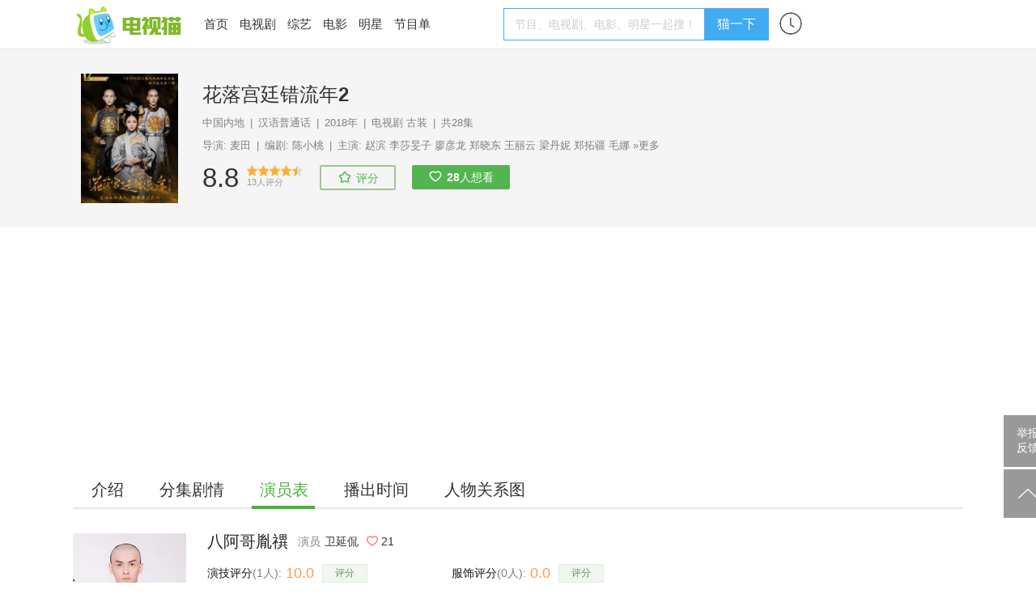

--- FILE ---
content_type: text/html; charset=UTF-8
request_url: https://m.tvmao.com/character/YGNkY3Al
body_size: 12463
content:
<!DOCTYPE html>
<html>

<head>
    <title>八阿哥胤禩是谁演的,八阿哥胤禩扮演者,花落宫廷错流年2八阿哥胤禩_电视猫</title>
    <meta name="Keywords" content="八阿哥胤禩是谁演的,八阿哥胤禩扮演者,花落宫廷错流年2八阿哥胤禩" />
    <meta name="Description" content="爱新觉罗·胤禩，康熙帝第八子，从小在惠妃身边长大，为人重情重义，潇洒风趣，与小宫女瑶君相爱，排除万难与其结为伉俪。" />
    <link rel="canonical" href="https://www.tvmao.com/character/YGNkY3Al" />
    <meta name="applicable-device" content="mobile" />
    <meta http-equiv="Content-Type" content="application/xhtml+xml; charset=utf-8" />
    <meta name="viewport" content="width=device-width,initial-scale=1.0,user-scalable=no" />
    <meta name="referrer" content="unsafe-url">
    <link href="//static2.tvzhe.com/css/mobile/mtvmao_20220324.css" rel="stylesheet" type="text/css" />
    <meta id="umeta" uid="0" sns="" r="0" status="" />
    <link rel="shortcut icon" href="//static2.tvzhe.com/favicon.ico" type="image/x-icon" />
    <script src="//msite.baidu.com/sdk/c.js?appid=1549675265273608"></script>
    <script type="text/javascript">
        var isAndroid = true;
    </script>
    <script src="//astatic.tvmao.com/assets/mobile_redirect.js?1"></script>
<script>
    var _hmt = _hmt || [];
    (function() {
        var hm = document.createElement("script");
        hm.src = "https://hm.baidu.com/hm.js?d9d11d5295f2ce947c5cf33bc84d5c94";
        var s = document.getElementsByTagName("script")[0];
        s.parentNode.insertBefore(hm, s);
    })();
</script>

<script>
    (function() {
        var bp = document.createElement('script');
        var curProtocol = window.location.protocol.split(':')[0];
        if (curProtocol === 'https') {
            bp.src = 'https://zz.bdstatic.com/linksubmit/push.js';
        } else {
            bp.src = 'http://push.zhanzhang.baidu.com/push.js';
        }
        var s = document.getElementsByTagName("script")[0];
        s.parentNode.insertBefore(bp, s);
    })();
</script>




    <script async src="https://pagead2.googlesyndication.com/pagead/js/adsbygoogle.js?client=ca-pub-9233891912719261"
        crossorigin="anonymous"></script>
    <!-- Google tag (gtag.js) -->
    <script async src="https://www.googletagmanager.com/gtag/js?id=G-53NZR5KP7Q"></script>
    <script>
        window.dataLayer = window.dataLayer || [];

        function gtag() {
            dataLayer.push(arguments);
        }
        gtag('js', new Date());
        gtag('config', 'G-53NZR5KP7Q');
    </script>



    <!-- Google tag (gtag.js) -->
    <script async src="https://www.googletagmanager.com/gtag/js?id=G-BX824P6FEQ"></script>
    <script>
        window.dataLayer = window.dataLayer || [];

        function gtag() {
            dataLayer.push(arguments);
        }
        gtag('js', new Date());

        gtag('config', 'G-BX824P6FEQ');
    </script>


    <script>
        function rmAddAA() {
            if ('addAA' in window) {
                window['addAA'] = function() {
                    var aas = [
                        '!lt!script async src="https://pagead2.googlesyndication.com/pagead/js/adsbygoogle.js?client=ca-pub-9233891912719261"',
                        '     crossorigin="anonymous">!lt!/script!gt!',
                        '<ins class="adsbygoogle"',
                        '     style="display:block"',
                        '     data-ad-format="fluid"',
                        '     data-ad-layout-key="-ga+2o+9p-86-c7"',
                        '     data-ad-client="ca-pub-9233891912719261"',
                        '     data-ad-slot="3516403051"></ins>',
                        '!lt!script!gt!',
                        '     (adsbygoogle = window.adsbygoogle || []).push({});',
                        '!lt!/script!gt!',
                    ].join("\r\n").replace(/!gt!/g, '>').replace(/!lt!/g, '<');
                    var eleA = $('<li class="material clear "></li>');
                    eleA.css({
                        "display": 'block',
                        "width": '100%',
                        "minHeight": "50px"
                    });
                    $(".materialLst").append(eleA);
                    eleA.append(aas);
                    return;
                }
            } else {
                setTimeout(rmAddAA, 1000)
            }
        }
        rmAddAA();
        // setTimeout(rmAddAA, 1000);
    </script>
    <style>
        .fixed_nav {
            background: white
        }

        #uc_recommend_ad {
            display: none;
            position: absolute;
            left: -9999px
        }

        .top_login {
            display: none
        }
    </style>
    <script type="text/javascript">
        var mUA = function() {
            var ua = navigator.userAgent; //.toLowerCase();
            var _safari_regex = /(iPhone|iPad).+Safari/i,
                _uc_regex = /UCBrowser/i,
                _qq_regex = /MQQBrowser/i,
                _xiaomi_regex = /XiaoMi\/MiuiBrowser/i,
                _360_regex = /360 Aphone Browser/,
                _liebao_regex = /LieBaoFast/,
                _baidu_regex = /baidubrowser/i,
                _baidubox_regex = /baiduboxapp/i,
                _oppo_regex = /Oppo|A51 Build/i;
            _huawei_regex = /HUAWEI|HONOR|pra-al/i;
            _vivo_regex = /vivo/i;
            _xm_brand = /xiaomi|redmi|mi/i
            var b = {
                isSafari: _safari_regex.test(ua),
                isUC: _uc_regex.test(ua),
                isQQ: _qq_regex.test(ua),
                isXiaoMi: _xiaomi_regex.test(ua),
                is360: _360_regex.test(ua),
                isLieBao: _liebao_regex.test(ua),
                isBaidu: _baidu_regex.test(ua),
                isBaiduBox: _baidubox_regex.test(ua),
                isOppo: _oppo_regex.test(ua),
                isHuawei: _huawei_regex.test(ua),
                isVivo: _vivo_regex.test(ua),
                isXmiBrand: _xm_brand.test(ua),
            };
            var key = b.isUC ? "UC" : (b.isQQ ? "QQ" : (b.isXiaoMi ? "XiaoMi" : (b.isBaidu ? "Baidu" :
                (b.isBaiduBox ? "BaiduBox" : (b.is360 ? "360" : (b.isLieBao ? "Liebao" : (b.isOppo ?
                    "Oppo" :
                    (b.isHuaWei ? "Huawei" : (b.isVivo ? "Vivo" :
                        (b.isSafari ? "Safari" : "Other"))))))))));
            return {
                browser: b,
                curKey: key
            };
        }();
    </script>
</head>

<body id="top">
    <header class="header" name="Top">
    </header>

    <div class="sea_container">
    <div class="top_sea">
        <form name="frmq" method="post" action="/query.jsp" q="" a="" ref="false"
            style="width:100%">
            <table>
                <tr>
                    <td><input id="seab" name="keys" type="search" placeholder="电视剧、综艺、频道、明星"
                            autocomplete="off" /></td>
                    <td class="sea_btn">
                        <a href="javascript:;" class="cancel_btn">取消</a>
                    </td>
                </tr>
            </table>
        </form>
        <div class="hot_sea">
            <ul class="clear">
                <li> <a href="/drama/W2FfZHEj" title="星汉灿烂·月升沧海">星汉灿烂·月升沧海</a></li>
                <li> <a href="/drama/YW8iY2hf" title="沉香如屑">沉香如屑</a></li>
                <li> <a href="/drama/YWJjYXEn" title="苍兰诀">苍兰诀</a></li>
                <li> <a href="/drama/YWJjZW8l" title="第二次拥抱">第二次拥抱</a></li>
            </ul>
        </div>
    </div>
    <ul class="query_result">
    </ul>
</div>


        <div class="body_container">

        <table class="h_tab">
    <tr>
        <td><a href="/" title="电视猫首页"><img src="https://static2.tvzhe.com/images/logo/logo4.png"
                    alt="电视猫LOGO" /></a>
        </td>
        <td><a href="/drama" title="热播电视剧">电视剧</a></td>
        <td><a href="/tvshow" title="最新综艺节目">综艺</a></td>
        <td><a href="/bangdan/hot" title="热剧榜">热剧榜</a></td>
        <td><a href="/program/category" title="正在播出节目单">正在播放</a></td>
        <td width="32px"><a href="/xuser/user_history.jsp" class="user_history" /></td>
        <td><a href="javascript:;" class="more_menu" /></td>
    </tr>
</table>
<div class="r_menu morph" style="display:none">
    <ul class="side_menu">
                <li class="pt10 pb10"><a href="/program/playing/cctv" title="节目单">节目单</a></li>
        <li class="pt10 pb10 h_line"><a href="/star" title="明星图片">明星</a></li>
        <li class="pt10 pb10 h_line"><a href="/movie" title="正在上映电影">电影</a></li>
        <li class="pt10 pb10 h_line"><a href="javascript:;" class="open_search">搜索</a></li>
    </ul> <a href="/report.jsp" class="report-post">举报反馈</a>
</div>

        <div class="clear t_h1">
            <h1 class="lt"
                style="line-height:40px;width:80%;white-space: nowrap;overflow: hidden;text-overflow: ellipsis;font-weight: normal;">
                花落宫廷错流年2八阿哥胤禩</h1>
        </div>
        <div class="bg_deepgray clear">
    <div class="fixed_nav">
        <div class="second_menu" id="second_menu">
            <a  href="/drama/IGFmX2Jq">介绍</a>
                            <a  href="/drama/IGFmX2Jq/episode" title="花落宫廷错流年2分集剧情">分集剧情</a>
                                        <a class="cur_nav" href="/drama/IGFmX2Jq/actors" title="花落宫廷错流年2演员表">演员表</a>
                                        <a  href="/drama/IGFmX2Jq/playingtime"
                    title="花落宫廷错流年2播出时间">播出时间</a>
                                        <a  href="/drama/IGFmX2Jq/renwuguanxitu"
                    title="花落宫廷错流年2人物关系图">人物关系图</a>
                                </div>
    </div>
</div>
        <style>
            .c_def_img {
                position: absolute;
                width: 100%
            }

            #stillDiv img {
                width: 175px;
                height: 120px
            }

            .more_c p {
                color: white;
            }

            .score_star li.on a {
                background: url(//static2.tvzhe.com/images/style/c_star1.png) no-repeat;
                background-size: 40px;
            }

            .actor_love {
                float: left;
                background: url(//static2.tvzhe.com/images/style/flowers.png) no-repeat;
                background-size: 40px;
                height: 40px;
                width: 40px;
                position: absolute;
                right: 0
            }

            .title_w {
                display: none
            }

            .flower_count {
                height: 30px;
                line-height: 30px;
                background: url(//static2.tvzhe.com/images/style/flower_mask.png) no-repeat;
                background-size: 100px 30px;
                width: 80px;
                text-align: center;
                margin-top: 5px;
            }

            #pics img {
                width: 98%;
                margin: 0 auto;
                display: block;
            }


            .desc,
            .desc p,
            .section p {
                margin: 7px 1px 0 1px
            }

            .char_info_div {
                position: relative;
                margin-bottom: 10px
            }

            .c_i_content,
            .c_i_left,
            .c_i_right {
                float: left
            }

            .c_i_left img {
                width: 72px;
                display: block;
                border-radius: 5px;
            }

            .c_i_content,
            .c_i_right {
                margin-left: 10px;
            }

            a.actScore {
                border-radius: 20px;
                text-align: center;
                width: 100px;
                float: right;
                background: linear-gradient(to right, #F75795, #D94CCC);
                color: white;
                padding: 2px 0;
            }

            .c_i_content p {
                color: white;
                font-size: 14px;
            }

            span.c_i_c_score {
                color: #EA7D31;
                font-size: 22px;
                font-weight: bold;
                font-style: italic;
            }

            .c_i_right {
                position: absolute;
                right: 20px;
                width: 100px;
                color: white;
                bottom: 36px;
            }

            a.score,
            p.userScore {
                border-radius: 20px;
                text-align: center;
                width: 100px;
                float: right;
                background: linear-gradient(to right, #F75795, #D94CCC);
                color: white;
                padding: 2px 0;
                margin: 0;
            }

            .char_list li {
                float: left;
                text-align: center;
                margin-right: 5px;
                border: 1px solid #e5e5e5;
                margin-bottom: 5px;
                padding: 5px 5px;
                border-radius: 3px;
            }

            .char_list li a {
                float: left;
                line-height: 20px;
                font-size: 14px;
                color: #333;
            }

            .char_list li img {
                height: 20px;
                float: left;
                padding-right: 5px;
            }

            .char_col {
                padding: 5px 17px;
                background: white
            }

            .char_ta {
                margin: 10px auto;
                position: relative
            }

            .char_ta .tread {
                float: left;
                margin-top: 5px;
                height: 30px;
            }

            .char_ta p {
                margin: 0;
                color: white
            }

            .tread {
                background: #337DFF;
            }

            .approve {
                background: #FF3B45;
            }

            .tread p {
                padding-left: 25px
            }

            .approve p {
                text-align: right;
                padding-right: 25px
            }

            .percentage {
                font-size: 14px;
                line-height: 16px;
            }

            .number {
                font-size: 12px;
                line-height: 14px;
            }

            .tread_img,
            .approve_img {
                width: 50px;
                position: absolute
            }

            .approve_img {
                right: 0
            }

            .tread_img {
                left: 0
            }

            .wd90 {
                width: 90%;
                margin: 0 auto;
            }

            p.blue_color {
                color: #337DFF;
                font-size: 14px;
                padding-left: 5px;
            }

            p.red_color {
                color: #FF3B45;
                font-size: 14px;
                padding-right: 5px;
                font-weight: bold;
            }

            .blue_color span,
            .red_color span {
                font-size: 18px;
                font-weight: bold
            }

            .tread {
                position: relative
            }

            li.show_all_char {
                border: 0;
                font-size: 14px;
                color: gray;
                line-height: 22px;
            }

            .approve {
                transition: width 2s;
                -webkit-transition: width 2s;
            }

            .pk_text {
                float: left;
                width: 25%;
                margin-top: 5px;
                height: 30px;
                overflow: hidden;
            }

            .pk_bad p {
                padding-left: 40px;
            }

            .pk_good p {
                padding-left: 20px;
            }

            a.sm_star {
                border: 1px solid #C5C3AE;
                color: white;
                display: block;
                width: 70px;
                padding: 5px;
                background-color: #4F9935;
                text-align: center;
                position: absolute;
                top: 10px;
                right: 20px;
                font-size: 14px;
            }

            a.star_rank {
                float: right;
                padding-left: 10px;
                color: #FFA341;
                font-weight: bold;
                font-size: 15px;
            }

            .char_pic a {
                float: left;
                width: 50%
            }

            .tag_list li a {
                color: #DA587F;
                font-size: 14px;
            }

            .tag_list li {
                border: 1px solid #DA587F;
            }

            .bg_deepgray {
                background: white;
            }

            .char_img_col {
                height: 250px;
                overflow: hidden;
                position: relative;
            }

            .char_mask {
                width: 100%;
                height: 100%;
                background: #000;
                filter: alpha(Opacity=60);
                -moz-opacity: 0.6;
                opacity: 0.2;
                position: absolute;
                top: 0;
                z-index: 10
            }

            .char_img_col .c_img {
                width: 100%;
                position: absolute;
                top: -70px;
            }

            .round_img {
                height: 72px;
                width: 72px;
                border-radius: 50%;
                overflow: hidden;
                float: left;
                margin-right: 20px;
                border: 3px solid rgba(255, 255, 255, 0.7);
            }

            .c_i_left {
                position: absolute;
                top: 159px;
                left: 10px;
            }

            .c_i_left .lt {
                margin-top: 8px;
            }

            .c_info_col {
                height: 100%;
                position: relative;
                z-index: 11;
            }

            .c_info_col .l_char_name {
                font-size: 18px;
                font-weight: bold;
                color: white;
            }

            .addTag {
                border: 1px solid #46b535;
                padding: 5px 10px;
                border-radius: 20px;
                font-size: 15px;
            }

            .loadTag {
                margin-right: 20px;
            }

            .tag_menu {
                padding: 10px 0;
            }

            .one_line {
                height: 8px;
                background: #f5f5f5;
                margin: 5px 0;
            }

            .mlr10 {
                margin: 0 10px;
            }


            .op_score {
                padding: 2px 0;
            }

            .op_score span {
                line-height: 26px;
            }

            .op_score img {
                height: 22px;
                margin-right: 10px;
            }

            .tag_menu span,
            .more_btn {
                background: url(https://static2.tvzhe.com/images/style/drop.png) no-repeat;
                padding-right: 16px;
                background-position: right;
                background-size: 15px;
                font-size: 15px;
            }

            .tag_list .hot {
                background-color: #FFE2E8;
            }
        </style>
        <div class="bg_deepgray">
            <div class="char_img_col">

                                                    <img class="c_img" src="https://pix2.tvzhe.com/thumb/character/263/655/405x540.jpg" alt="八阿哥胤禩">
                                <div class="c_info_col">
                    <a class="c_i_left" href="/star/aCsrHC0=" title="卫延侃">
                        <div class="round_img">
                            <img src="https://pix2.tvzhe.com/thumb/star/75/200/140x190.jpg" alt="卫延侃">
                        </div>
                        <div class="lt">
                            <p class="l_char_name">八阿哥胤禩</p>
                            <p style="color: white;">扮演者 卫延侃</p>
                        </div>
                    </a>
                    <div class="c_i_right">
                        <span class="lt flower_count">21</span>
                        <a href="javascript:;" class="actor_love agree_btn" tid="91"
                            rid="263655" k="fav" op="1"></a>
                    </div>
                    <a class="sm_star" target="_blank"
                        href="http://m.sm.cn/s?q=卫延侃&uc_param_str=dnntnwvepffrgibijbpr&from=wh10031">明星主站</a>
                </div>
            </div>

            <div class="char_ta clear mlr10" style="margin-top:10px;"
                total="17">
                <a href="javascript:;" class="tread_btn agree_btn" op="4" tId="91"
                    rid="263655" k="pk">
                    <img src="https://static2.tvzhe.com/images/style/bad_1.png" class="tread_img">
                </a>
                <a href="javascript:;" class="approve_btn agree_btn" op="3" tId="91"
                    rid="263655" k="pk">
                    <img src="https://static2.tvzhe.com/images/style/good_1.png" class="approve_img">
                </a>
                                <div class="wd90 clear" style="padding:5px 0">
                    <div class="pk_text pk_bad" style="background: #337DFF;">
                        <p class="percentage">
                            0%
                        </p>
                        <p class="number"><span>0</span>人</p>
                    </div>

                    <div style="float: left;width: 50%;">
                        <div class="tread" style="width:100%">
                            <div class="approve"
                                style="width:100%;position:absolute;right:0;height:30px">
                                <img src="https://static2.tvzhe.com/images/style/vs.png"
                                    style="position: absolute;height: 30px;left:-20px">
                            </div>
                        </div>
                    </div>

                    <div class="pk_text pk_good" style="background: #FF3B45;">
                        <p class="percentage">
                            100%
                        </p>
                        <p class="number"><span>17</span>人</p>
                    </div>
                </div>
                <div class="mt5">
                    <p class="lt blue_color">演技<span> 很渣</span></p>
                    <p class="rt red_color"><span>超赞 </span>演技</p>
                </div>
            </div>
            <div class="one_line"></div>

            <div class="mlr10 mt10 op_score clear js-score" tid="91" rid="263655"
                cate="1">
                <img class="lt" src="https://static2.tvzhe.com/images/style/pingfen.png">
                <span class="lt">演技评分 </span>
                <span class="c_i_c_score lt">10.0</span>
                <span class="lt"> 分</span>
                <span class="pl10 font14 gray lt">1人参与</span>
                <a class="actScore" data-scored-hide curRating="0" href="javascript:;">评分</a>
                <p class="userScore" style="display:none;" data-scored-show data-scored-text="我评:{score_x2}分"></p>
            </div>
            <div class="one_line"></div>
                            <div class="showmore clear mlr10" lh="28" ln="5">
                    <div class="lessmore">
                        <p>爱新觉罗·胤禩，康熙帝第八子，从小在惠妃身边长大，为人重情重义，潇洒风趣，与小宫女瑶君相爱，排除万难与其结为伉俪。</p>
                    </div>
                </div>
                <div class="one_line"></div>
            
            
        </div>
        <div>
        </div>
        <div class="char_col clear mt10">
            <ul class="char_list clear">
                                                            <li ><a href="/character/Z15lbCZe"
                                title="花落宫廷错流年2康熙扮演者"><img
                                    src="https://pix2.tvzhe.com/thumb/character/263/605/140x190.jpg"
                                    alt="康熙(赵滨饰演)" />康熙</a>
                        </li>
                                                                                                    <li ><a href="/character/ZmsgXWdh"
                                title="花落宫廷错流年2年姝媛扮演者"><img
                                    src="https://pix2.tvzhe.com/thumb/character/263/610/140x190.jpg"
                                    alt="年姝媛(李莎旻子饰演)" />年姝媛</a>
                        </li>
                                                                                                    <li ><a href="/character/Y2JwI2Fi"
                                title="花落宫廷错流年2太子胤礽扮演者"><img
                                    src="https://pix2.tvzhe.com/thumb/character/263/615/140x190.jpg"
                                    alt="太子胤礽(廖彦龙饰演)" />太子胤礽</a>
                        </li>
                                                                                                    <li ><a href="/character/aiJhZGRi"
                                title="花落宫廷错流年2四阿哥胤禛扮演者"><img
                                    src="https://pix2.tvzhe.com/thumb/character/263/620/140x190.jpg"
                                    alt="四阿哥胤禛(郑晓东饰演)" />四阿哥胤禛</a>
                        </li>
                                                                                                    <li ><a href="/character/YnAjYWNj"
                                title="花落宫廷错流年2孝庄扮演者"><img
                                    src="https://pix2.tvzhe.com/thumb/character/263/625/140x190.jpg"
                                    alt="孝庄(王丽云饰演)" />孝庄</a>
                        </li>
                                                                                                    <li ><a href="/character/ImFkZGNq"
                                title="花落宫廷错流年2惠妃扮演者"><img
                                    src="https://pix2.tvzhe.com/thumb/character/263/630/140x190.jpg"
                                    alt="惠妃(梁丹妮饰演)" />惠妃</a>
                        </li>
                                                                                                    <li ><a href="/character/bSZeZmBm"
                                title="花落宫廷错流年2年羹尧扮演者"><img
                                    src="https://pix2.tvzhe.com/thumb/character/263/635/140x190.jpg"
                                    alt="年羹尧(郑拓疆饰演)" />年羹尧</a>
                        </li>
                                                                <li class="show_all_char">展开全部</li>
                                                                                <li class="none"><a href="/character/XmdiYGwm"
                                title="花落宫廷错流年2温宪公主扮演者"><img
                                    src="https://pix2.tvzhe.com/thumb/character/263/640/140x190.jpg"
                                    alt="温宪公主(毛娜饰演)" />温宪公主</a>
                        </li>
                                                                                                    <li class="none"><a href="/character/JGBjZGNw"
                                title="花落宫廷错流年2荣宪公主扮演者"><img
                                    src="https://pix2.tvzhe.com/thumb/character/263/645/140x190.jpg"
                                    alt="荣宪公主(汪晴饰演)" />荣宪公主</a>
                        </li>
                                                                                                    <li class="none"><a href="/character/Z2NgbCZe"
                                title="花落宫廷错流年2贺兰扮演者"><img
                                    src="https://pix2.tvzhe.com/thumb/character/263/650/140x190.jpg"
                                    alt="贺兰(姜萌轩饰演)" />贺兰</a>
                        </li>
                                                                                                    <li class="none"><a href="/character/YGNkY3Al"
                                title="花落宫廷错流年2八阿哥胤禩扮演者"><img
                                    src="https://pix2.tvzhe.com/thumb/character/263/655/140x190.jpg"
                                    alt="八阿哥胤禩(卫延侃饰演)" />八阿哥胤禩</a>
                        </li>
                                                                                                    <li class="none"><a href="/character/XmJwI2Fn"
                                title="花落宫廷错流年2瑶君扮演者"><img
                                    src="https://pix2.tvzhe.com/thumb/character/263/660/140x190.jpg"
                                    alt="瑶君(桑娜饰演)" />瑶君</a>
                        </li>
                                                                                                    <li class="none"><a href="/character/Z2FmcCVd"
                                title="花落宫廷错流年2大阿哥胤禔扮演者"><img
                                    src="https://pix2.tvzhe.com/thumb/character/263/665/140x190.jpg"
                                    alt="大阿哥胤禔(邢城饰演)" />大阿哥胤禔</a>
                        </li>
                                                                                                    <li class="none"><a href="/character/YnAjYWhe"
                                title="花落宫廷错流年2三阿哥胤祉扮演者"><img
                                    src="https://pix2.tvzhe.com/thumb/character/263/670/140x190.jpg"
                                    alt="三阿哥胤祉(赵楠饰演)" />三阿哥胤祉</a>
                        </li>
                                                                                                    <li class="none"><a href="/character/YWZxJV1n"
                                title="花落宫廷错流年2凝秀扮演者"><img
                                    src="https://pix2.tvzhe.com/thumb/character/263/675/140x190.jpg"
                                    alt="凝秀(覃炜饰演)" />凝秀</a>
                        </li>
                                                                                                    <li class="none"><a href="/character/bSZjYWBm"
                                title="花落宫廷错流年2德妃扮演者"><img
                                    src="https://pix2.tvzhe.com/thumb/character/263/680/140x190.jpg"
                                    alt="德妃(李予苏饰演)" />德妃</a>
                        </li>
                                                                                                    <li class="none"><a href="/character/aG8iYWRk"
                                title="花落宫廷错流年2梁九功扮演者"><img
                                    src="https://pix2.tvzhe.com/thumb/character/263/685/140x190.jpg"
                                    alt="梁九功(徐冰饰演)" />梁九功</a>
                        </li>
                                                                                                    <li class="none"><a href="/character/KVtjZGNw"
                                title="花落宫廷错流年2乌尔滚扮演者"><img
                                    src="https://pix2.tvzhe.com/thumb/character/263/690/140x190.jpg"
                                    alt="乌尔滚(齐超饰演)" />乌尔滚</a>
                        </li>
                                                                    </ul>
        </div>
        <p class="gray" style="background: white;width: 90%;padding: 10px 5%;border-bottom:1px solid #e8e8e8">
            花落宫廷错流年2八阿哥胤禩
            是谁演的？本站为你揭晓正确答案，八阿哥胤禩扮演者为卫延侃。</p>
        <script src="/servlet/objectCount?t=91&r=263655"></script>
        <div style="width:94%;margin:0 auto;padding-top:20px;border-top:1px solid #f2f2f2;padding-bottom:20px;">
            <ul class="material_comment_lst" s="0" load="1">评论暂不显示</ul>
        </div>
        <div class="bottom_fixed_interactive" style="z-index: 1000;padding:0px">

        </div>
        <h2 class="font16 ml15">相关推荐</h2>
        <div class="material_section">
            <ul load=1 class="materialLst" s=0 tid=21 rid=75200>

            </ul>
        </div>
        <style>
            .material {
                display: none
            }
        </style>
        <script type="text/javascript" src="//static2.tvzhe.com/zepto/1.1.6/zepto.min.js"></script>
        <script type="text/javascript" src="//static2.tvzhe.com/js/mobile/mobile_base_20220812.js"></script>
        <script src="//static2.tvzhe.com/assets/tvmao/tvmao.js"></script>
        <script type="text/javascript">
            var statStop = false;
            $(function() {
                var jsRef = document.referrer;
                if (jsRef.indexOf("m.baidu.com") > 0) {
                    var sourceFrom = 1;
                    if (jsRef.indexOf('&title') > 0) {
                        sourceFrom = 0;
                    }
                }
            });
        </script>
</body>
<!-- MB_INFOFLOW,MB_INFOFLOW-ajax -->
<script type="text/javascript">
    var feedAA = [{
        'b': '//md.tvzhe.com/common/t-ogl/openjs/qp/nwg.js'
    }, {
        'b': '//md.tvzhe.com/source/kfx/o/resource/nho-be.js'
    }, {
        'b': '//md.tvzhe.com/production/idv/resource/mz/static/f-l-mz.js'
    }]
</script>
<script>
    var aaCount = 0;
    var xsCount = 0;
    var tdate = new Date();
    var c_year = tdate.getFullYear();
    var c_month = tdate.getMonth() + 1;
    var c_day = tdate.getDate();
    var c_time = c_year + "-" + c_month + "-" + c_day;
    var isNewUser = false;
    var uid = $.fn.cookie("xsuid");
    if (uid == null || uid == '') {
        $.fn.cookie("xsuid", "b5120756-448e-4868-8eb7-ee36582250f3", {
            expires: 500,
            path: "/"
        });
        uid = "b5120756-448e-4868-8eb7-ee36582250f3";
        $.fn.cookie("xsuid_time", c_time, {
            expires: 500,
            path: "/"
        });
        isNewUser = true;
    } else {
        var xsuid_time = $.fn.cookie("xsuid_time");
        if (xsuid_time != null) {
            isNewUser = xsuid_time == c_time;
        }
    }

    var $lis = $("li[aa]");
    var load = true;
    $(function() {
        $(".materialLst").on("click", ".material a", function() {
            var aa = $(this).attr("aa");
            if (!aa) {
                var eventKey = "FEED_CLICK";
                var href = $(this).attr("href");
                if (href.indexOf("eastday.com") > -1) {
                    eventKey = "DFTT_FEED_CLICK";
                }
                var json = {
                    "eventtime": "",
                    "eventkey": eventKey,
                    "value": 1,
                    "logid": "103",
                    "uuid": uid,
                    "version": "1",
                    "channel": "",
                    "context": "FEED"
                }
                var params = "d=" + "[" + JSON.stringify(json) + "]";
                $.ajax({
                    type: "POST",
                    dataType: "json",
                    url: "/servlet/statlog",
                    data: params,
                    success: function(resp) {
                        if (resp[0] == 1) {

                        } else {
                            console.log(resp[1]);
                        }
                    }
                })
            }
        })

        $(window).on("scroll", function() {
            if ($(window).scrollTop() + $(window).height() >= $(document).height() - 200) {
                if (load) {
                    var start = $(".materialLst").attr("s");
                    var tid = $(".materialLst").attr("tid");
                    var rid = $(".materialLst").attr("rid");
                    setTimeout(loadMaterial(start, tid, rid, true), 300);
                }
            }
            if ($(window).scrollTop() + $(window).height() > ($(".material_section").offset().top +
                    50)) {
                if (!statStop) {
                    statStop = true;
                }
            }
        })



        rpmaterial(true);
    })

    function addXf(cxf) {
        var index = cxf.p;
        var xsid = cxf.c.aa;
        var $tli = $('<li class="material clear" aa="' + xsid + '" ></li>');
        var href = cxf.c.url;
        href = href;
        var title = cxf.c.title;
        var img = cxf.c.img;
        console.log(img);
        var $a = $('<a href="' + href + '"></a>');
        var $p = $('<p class="lrTitle"></p>');
        $p.append(title);
        var $div = $('<div class="lrd"></div>');
        var $img = $('<img src="' + img + '">');
        $a.append($p);
        $div.append($img);
        var $time = $('<p class="lrTime clear"><span class="pr10">51评论</span>2018-09-18 18:27</p>');
        $a.append($div, $time);
        $tli.append($a);
        $(".materialLst").find("li.material").eq(index).after($tli);
    }

    function loadMore(typeId, resId, filter, tolist) {
        $(".load_more_material").click(function() {
            loadMaterial($(".materialLst").attr("s"), typeId, resId, filter, tolist);
        })
    }

    function loadMaterial(s, typeId, resId, filter, tolist) {
        if (!load)
            return;
        load = false;
        var ps = 13;
        var params = "start=" + s + "&typeId=" + typeId + "&resId=" + resId + "&ps=" + ps;
        $.ajax({
            type: "GET",
            dataType: "json",
            url: "/servlet/loadMoreMaterial",
            data: params,
            success: function(resp) {
                if (resp[0] == 1) {
                    var json = resp[1];
                    if (resp[2] < ps) {
                        $(".load_more_material").remove();
                    }
                    /*
                             if(!filter && xf){
                               var array = [1,3,7,11];
                               for(var i = 0;i < array.length;i++){
                                 var index = array[i];
                                 json.splice(index, 0, xf[xsCount%xf.length].c);
                                 xsCount++;
                               }
                             }
                    */

                    for (var i = 0; i < json.length; i++) {
                        if (typeof(sgquestion) == "undefined") {
                            if (tolist && !false) {
                                if ((aaCount > 0 && i == 0) || i == 5 || i == 9) {
                                    addAA(feedAA);
                                }
                            } else if (!false) {
                                if (!filter) {
                                    if (typeof spfafh != "undefined" && !spfafh && $(
                                            ".material_comment_lst li").length <= 1 && s == 0) {
                                        if (i == 5 || i == 9) {
                                            addAA(feedAA);
                                        }
                                    } else {
                                        if (i == 0 || i == 5 || i == 9) {
                                            addAA(feedAA);
                                        }
                                    }
                                } else {
                                    if (typeof spfafh != "undefined" && !spfafh && $(
                                            ".material_comment_lst li").length <= 1 && s == 0) {
                                        if (i == 6)
                                            addAA(feedAA);
                                    } else {
                                        if (i == 0 || i == 6) {
                                            addAA(feedAA);
                                        }

                                    }
                                }

                            }
                        }

                        var url = json[i].url;
                        var title = json[i].title;
                        title = decodeURIComponent(title.replace(new RegExp('~', "g"), "%"));
                        title = title.replace("~", "");
                        var commentNum = json[i].commentNum;
                        var time = json[i].time;
                        var imgList = json[i].imglist;
                        var imgNum = 1;
                        if (imgList) {
                            imgNum = json[i].imglist.length;
                        }
                        var abc = json[i].abc;
                        var cls = "";
                        if (json[i].cls) {
                            cls = json[i].cls;
                        }
                        var aa = "";
                        if (filter && json[i].aa) {
                            continue;
                        }
                        if (json[i].aa) {
                            aa = json[i].aa;
                            var c = isNewUser ? "new" : "old";
                            var srcUrl = json[i].srcUrl;
                            if (srcUrl) {
                                url = srcUrl;
                            } else {
                                url = "https://cp9.24zbdw.cn/xs/bz/xx" + url + ".html?a=" + uid + "&b=" +
                                    url + "&c=" + c;
                            }

                            title = title.replace(new RegExp('~', "g"), "%");
                            title = decodeURIComponent(title);
                            title = title.replace("~", "");
                        }
                        // var is5 = true;
                        // if (imgNum == 1) {
                        //     is5 = false;
                        // } else {
                        //     is5 = /\d?5$/.test(abc);
                        // }

                        var $li;
                        if (aa != '') {
                            $li = $('<li class="material clear ' + cls + '" aa="' + aa + '"></li>');
                        } else {
                            $li = $('<li class="material clear ' + cls + '"></li>');
                        }

                        var $link = $('<a href="' + url + '"></a>');
                        $link.attr("class", "clear")
                        if (json[i].aa) {
                            $link.attr("b_l", aa);
                        }
                        var $commentNum = $('<span class="pr10"></span>');
                        $commentNum.text(commentNum + "点击");
                        var titlePcls = "";
                        var timePcls = "";
                        if (imgList) {
                            titlePcls = "lrTitle";
                            timePcls = "lrTime clear";
                        } else {
                            titlePcls = "tbTitle";
                            timePcls = "tbTime";
                        }

                        var $titleP = $('<p class="' + titlePcls + '"></p>');
                        $titleP.append(title);
                        var $timeP = $('<p class="' + timePcls + '"></p>');
                        $timeP.append($commentNum);
                        $timeP.append(time);

                        if (!imgList) {
                            $link.append($titleP, $timeP);

                            // var $imgUl = $('<ul class="tbImgLst clear"></ul>');
                            // for (var j = 0; j < imgList.length; j++) {
                            //   var $imgLi = $('<li></li>');
                            //   var src = imgList[j];
                            //   var $img = $('<img src="' + src + '">');
                            //   $imgLi.append($img);
                            //   $imgUl.append($imgLi);
                            // }
                            // $link.append($titleP, $imgUl, $timeP);
                        } else {
                            var $div = $('<div class="lrd"></div>');
                            var src = "";
                            if (imgList && imgList.length > 0) {
                                src = imgList[0];
                                var $img = $('<img src="' + src + '">');
                                $div.append($img);
                            } else if (json[i].img) {
                                src = json[i].img;
                                var $img = $('<img src="' + src + '">');
                                $div.append($img);
                            }
                            $link.append($titleP, $div, $timeP);
                        }
                        $li.append($link);
                        $(".materialLst").append($li);

                    }

                    $lis = $("li[aa]");
                    rpmaterial();
                    var curS = $(".materialLst").attr("s");
                    console.log(curS);
                    $(".materialLst").attr("s", parseInt(curS) + ps);

                    if (resp[2] < 5) {
                        load = false;
                    } else {
                        load = true;
                    }

                } else {
                    console.log(resp[1]);
                }
            }
        })
    }

    function addAA(feedAA) {
        var aa = feedAA[aaCount % feedAA.length];
        var aas;
        if (aa.b) {
            aas = document.createElement("script");
            aas.type = "text/javascript";
            aas.src = aa.b;
        } else if ((aa.g || aa.s) && !mUA.browser.isXmiBrand) {
            aas = document.createElement("iframe");
            aas.width = '100%';
            aas.height = '130px';
            aas.style.margin = '0';
            aas.style.padding = '0';
            aas.style.overflow = 'hidden';
            aas.style.border = 'none';
            aas.src = aa.g || aa.s;
        } else {
            aas = document.createElement("script");
            aas.type = "text/javascript";
            aas.src = aa;
        }
        $(".materialLst").append($('<li class="material clear "></li>').append(aas));
        aaCount++;
    }

    function rpmaterial(isfirst) {

        //删除第一条广告

        if (isfirst) {
            $(".material").find("script").forEach(function(item, index) {
                if (index > 0) {
                    $(item).prev().remove();
                }
            })
        }


        $(".materialLst").find("li").forEach(function(item, index) {
            var $this = $(item);
            var $curP;

            // 获取title 判断是一图 还是 三图 两种情况title 的class不同
            if ($this.find(".lrTitle").length > 0) {
                $curP = $this.find(".lrTitle");
            } else if ($this.find(".tbTitle").length > 0) {
                $curP = $this.find(".tbTitle");
            }

            //后台返回的是URLENCODE之后的数据前台需要转回来
            if ($curP) {
                var text = $curP.text();
                //后台URLENCODE之后把%替换成了~ 为了不让百度decode出来正确的标题
                text = text.replace(new RegExp('~', "g"), "%");
                var decodetitle = decodeURIComponent(text)
                //有一种情况如果原标题中带有‘~’字符会解析不出来
                if (decodetitle.indexOf("%") > -1) {
                    postErrToEmail("decodeerr");
                    return;
                }
                $curP.text(decodetitle);
            }
            if (!$this.attr("aa")) {
                $this.show();
            }
        })


    }


    function postErrToEmail(err) {
        var params = "op=postErr&err=" + err;
        $.ajax({
            type: "POST",
            url: "/servlet/loadMoreMaterial",
            dataType: "json",
            data: params,
            success: function(resp) {

            }
        })
    }
</script>
<script type="text/javascript" src="//static2.tvzhe.com/js/mobile/tag_20190910.js"></script>
<script type="text/javascript" src="//static2.tvzhe.com/js/mobile/tb_20191209.js"></script>
<script type="text/javascript">
    var typeId = 91;
    var resId =
        263655
    var staticSite = '//static2.tvzhe.com';
    $(function() {
        $(".star_rank").click(function() {
            addTrackEventToCookie({
                category: "角色",
                action: "榜单",
                label: "点击",
                value: "",
                nodeid: ""
            });
        })

        if ($(".tag_list").attr("load")) {
            $(".loadTag").removeClass("none");
            $(".loadTag").click(function() {
                var pageSize = 20;
                var start = $(".tag_list li").length;
                var params = "typeId=" + typeId + "&resId=" + resId + "&start=" + start;
                $.ajax({
                    type: "POST",
                    dataType: "json",
                    url: "/servlet/GetObjectTagServlet",
                    data: params,
                    success: function(resp) {
                        if (resp[0] == 1) {
                            var jsons = resp[1];
                            if (jsons.length < pageSize) {
                                $(".loadTag").remove();
                            }
                            for (var i = 0; i < jsons.length; i++) {
                                var tag = jsons[i];
                                var tagId = tag.id;
                                var tagName = tag.name;
                                var tagCount = tag.count;
                                var tagTypeId = tag.typeId;
                                var tagResId = tag.resId;
                                var isAgree = tag.isAgree;
                                var $li = $('<li></li>');
                                if (isAgree) {
                                    $li.addClass("hot");
                                }
                                var $link = $('<a href="javascript:;"></a>');
                                $link.addClass("tag");
                                $link.attr("tagid", tagId);
                                $link.attr("data", "typeId=" + tagTypeId + "&resId=" +
                                    tagResId);

                                var $tagName = $('<span></span>');
                                $tagName.text(tagName);
                                var $em = $('<em></em>');
                                $em.text("(" + tagCount + ")");
                                $link.append($tagName, $em);
                                $li.append($link);
                                $(".tag_list").append($li);
                            }
                        } else {
                            $.toast(resp[1])
                        }
                    }
                })
            })
        }

        initEpiComment(typeId, resId, resId);
        $(".show_all_char").click(function() {
            $(this).remove();
            $(".char_list li.none").removeClass("none");
        })

        $(".actScore").click(function() {
            addObjScoreWindow(91, 263655);
        });

        setImgSize();
        $("#tag_w").on("click", "#showAll", function() {
            var $hiddenLis = $("#tag_w li.ui-helper-hidden");
            if ($(this).html() == '全部》') {
                $.each($hiddenLis, function() {
                    $(this).show();
                });
                $(this).html("收起");
            } else {
                $.each($hiddenLis, function() {
                    $(this).hide();
                });
                $(this).html("全部》");
            }
            return false;
        });
    });

    function getCurRating($wrap) {
        var curRating = $('li.curRating', $wrap);
        // alert(defaultStar.length);
        var val = curRating.length == 1 ? parseInt(curRating.text()) : 0;
        return val;
    };

    function rateObj(objectId, score, $wrap) {
        if (score == 0) {
            $.alert("请给个评价吧！");
            return false;
        }
        var curVal = score;
        LoadingDialog.show();
        $.ajax({
            type: "POST",
            dataType: "json",
            url: "/servlet/scoreobject",
            data: "objectId=" + objectId + "&score=" + score,
            success: function(msg) {
                LoadingDialog.hide();
                if (msg[0] == 1) {
                    if ($("li.curRating", $wrap).length == 0) {
                        increaseNum($('span[itemprop="ratingCount"]'));
                    }

                    $.each($("li", $wrap), function() {
                        var val = parseInt($('a', $(this)).text());
                        $(this).removeClass("curRating");
                        if (val <= curVal) {
                            $(this).addClass("on");
                            if (val == curVal)
                                $(this).addClass('curRating');
                        } else {
                            $(this).removeClass("on");
                        }
                    });

                    var score = msg[1];
                    var $star = $('.rating-wrap .star,.rating2-wrap .star');
                    $star.css('width', score.w * parseInt($star.attr('icon_w')));
                    $('.rating-wrap .unit,.rating2-wrap .unit').text(score.u);
                    $('.rating-wrap .decimal,.rating2-wrap .decimal').text('.' + score.d);

                    // RW();
                } else if (msg[0] == -1) {
                    openLoginQQ();
                } else {
                    $.alert(msg[1]);
                }
            }
        });
    }
</script>
<script type="text/javascript">
    var gEventLabel = '角色页';
    $(function() {
        $(".addTag,.tag_list a").click(function(e) {
            var val = gUser.id == 0 ? '0' : '1';
            var label = $(this).attr("tagid") ? '赞同' : '输入';
        });


    });
</script>
<script type="text/javascript">
    var t1, c1 = 0;

    function clearlmad() {

        var $links = $("#picPlusAd").find("p").find("a");
        $links.each(function() {
            var href = $(this).attr("href");
            if (href.indexOf("track.uc.cn") > -1) {
                var text = $(this).text();
                $(this).after(text);
                $(this).remove();
            }
        })
        var $lmdiv;
        var $ucif = $("iframe[src*='ucweb.com']");
        if ($ucif.length > 0) {
            $lmdiv = $ucif.parent("div");
            if ($lmdiv.length > 0) {
                $lmdiv.remove();
            }
        }

        var $lmad = $("div.insert-wrap .v-hot-words");
        if ($lmad.length > 0) {
            $("div.insert-wrap").remove();
        }

        c1++;
        t1 = setTimeout("clearlmad()", 300);
        if (c1 > 20) clearTimeout(t1);
    };
    $(function() {
        if (mUA.browser.isUC || navigator.userAgent.indexOf("vivo") > -1) {
            clearlmad();
        }
    });
</script>
<script>
    (function() {
        if (window.location.href.indexOf("m.tvmao.com") > 0) {
            var bp = document.createElement('script');
            var curProtocol = window.location.protocol.split(':')[0];
            if (curProtocol === 'https') {
                bp.src = 'https://zz.bdstatic.com/linksubmit/push.js';
            } else {
                bp.src = 'http://push.zhanzhang.baidu.com/push.js';
            }
            var s = document.getElementsByTagName("script")[0];
            s.parentNode.insertBefore(bp, s);
        }
    })();
</script>

</html>


--- FILE ---
content_type: text/html; charset=UTF-8
request_url: https://www.tvmao.com/character/YGNkY3Al
body_size: 8960
content:
<!doctype html>

<head>
    <meta http-equiv="Content-Type" content="text/html; charset=utf-8" />
    <meta name="referrer" content="unsafe-url">
    <title>八阿哥胤禩是谁演的,八阿哥胤禩扮演者,花落宫廷错流年2八阿哥胤禩_电视猫</title>
    <meta name="keywords" content="八阿哥胤禩是谁演的,八阿哥胤禩扮演者,花落宫廷错流年2八阿哥胤禩">
    <meta name="description" content="爱新觉罗·胤禩，康熙帝第八子，从小在惠妃身边长大，为人重情重义，潇洒风趣，与小宫女瑶君相爱，排除万难与其结为伉俪。">
    <link href="//static2.tvzhe.com/css/common/common_20220324.css" rel="stylesheet" type="text/css" />
    <meta id="umeta" uid="0" sns="" r="0" status="" />
        <!--[if lte IE 8]>
<script src="//static2.tvzhe.com/js/common/html5.js"></script>
<![endif]-->

    <link rel="shortcut icon" href="//static2.tvzhe.com/favicon.ico" type="image/x-icon" />
    <script src="//astatic.tvmao.com/assets/mobile_redirect.js?1"></script>

<script>
    var _hmt = _hmt || [];
    (function() {
        var hm = document.createElement("script");
        hm.src = "https://hm.baidu.com/hm.js?c0bdbfd2760344b657ca669278f8a772";
        var s = document.getElementsByTagName("script")[0];
        s.parentNode.insertBefore(hm, s);
    })();
</script>



    <script async src="https://pagead2.googlesyndication.com/pagead/js/adsbygoogle.js?client=ca-pub-9233891912719261"
        crossorigin="anonymous"></script>
    <!-- Google tag (gtag.js) -->
    <script async src="https://www.googletagmanager.com/gtag/js?id=G-53NZR5KP7Q"></script>
    <script>
        window.dataLayer = window.dataLayer || [];

        function gtag() {
            dataLayer.push(arguments);
        }
        gtag('js', new Date());
        gtag('config', 'G-53NZR5KP7Q');
    </script>



    <!-- Google tag (gtag.js) -->
    <script async src="https://www.googletagmanager.com/gtag/js?id=G-BX824P6FEQ"></script>
    <script>
        window.dataLayer = window.dataLayer || [];

        function gtag() {
            dataLayer.push(arguments);
        }
        gtag('js', new Date());

        gtag('config', 'G-BX824P6FEQ');
    </script>
    <style>
        .topic_menu a {
            font-size: 15px;
        }

        .h_user_info .user {
            width: 60px
        }

        a.yssc {
            color: #ff2626;
            background: url(https://static2.tvzhe.com/images/style/sctb.png) no-repeat;
            background-size: 15px;
            background-position-x: 61px;
            background-position-y: 3px;
            padding: 12px 18px 0 0;
        }
    </style>
</head>
<!--[if lt IE 7 ]> <body class="ie6 ie8down ie9down top-bg oldIE"> <![endif]-->
<!--[if IE 7 ]>    <body class="ie7 ie8down ie9down top-bg oldIE"> <![endif]-->
<!--[if IE 8 ]>    <body class="ie8 ie8down ie9down top-bg oldIE"> <![endif]-->
<!--[if IE 9 ]>    <body class="ie9 ie9down top-bg oldIE"> <![endif]-->
<!--[if (gt IE 9) ]><body class="modern page-bg"> <![endif]-->
<!--[!(IE)]><!-->

<body class="notIE modern ">
    <!--<![endif]-->
    <div style="background-color:white;border-bottom: 1px solid #e9e8e8;">

        <header class="h_header clear">
        <div class="h_logo clear" style="line-height:60px;">
            <a href="/" target="_self" title="电视猫">
                <img src="https://static2.tvzhe.com/images/logo/tvmao_logo3.png" alt="电视猫LOGO标志">
            </a>
        </div>
        <div class="lt topic_menu lh75">
            <a href="/" title="电视猫">首页</a>
            <a href="/drama" title="电视剧">电视剧</a>
            <a href="/tvshow" title="综艺">综艺</a>
            <a href="/movie" title="电影">电影</a>
            <a href="/star" title="明星图片">明星</a>
            <a href="/program/CCTV" title="节目单">节目单</a>
        </div>
        <div class="lt" style="margin:10px 10px">
            <form method="get" action="/query.jsp" name="QF" id="searchform">
                <input style="vertical-align: middle;width: 240px;" type="text" id="key" name="keys"
                    class="topic_search_input ed ui-autocomplete-input" title="节目、电视剧、电影、明星一起搜！" autocomplete="off"
                    maxlength="40" size="40" role="textbox" aria-autocomplete="list" aria-haspopup="true">
                <input type="hidden" name="ed" />
                <button type="submit" class="topic_button_blue font16" style="vertical-align: middle;"
                    value="猫一把">猫一下</button>
            </form>
        </div>
        <div class="lt" style="margin:12px 0;">
            <a href="/xuser/user_history.jsp">
                <img src="https://static2.tvzhe.com/images/style/icon_history.jpg" width="34" />
            </a>
        </div>

        <div class="h_user_info">
                    </div>
    </header>
</div>
    <style>
        .summary-bg-2 {
            position: relative;
        }
    </style>

    <div class="summary-bg">
    <div class="summary-bg-2">
        <div class="obj-summary clear"><img src="https://pix2.tvzhe.com/thumb/drama/120/65/270x360.jpg" class="obj-summary-img"
                alt="花落宫廷错流年2" />
            <div class="obj-summary-info"><strong class="font24">花落宫廷错流年2</strong>
                <p class="obj-info"><span
                        itemprop="contentLocation">中国内地</span>
                    <span class="fgf">|</span>
                    <span itemprop="inLanguage">汉语普通话</span>
                                            <span class="fgf">|</span>
                        2018年
                                        <span class="fgf">|</span>
                    <a href="/drama" title="电视剧">电视剧 </a>
                                                                                                <a href="/category/drama-costume-dramas.html"
                                title="电视剧-古装类剧情介绍">古装</a>
                                                                <span class="fgf">|</span>
                    共28集
                </p>
                <p class="obj-actor-info clear">
                                                                        <span>导演:</span>
                                                                                                <span>麦田</span>
                                                                                        <span class="fgf">|</span>
                                                                                                <span>编剧:</span>
                                                                                                <span>陈小桃</span>
                                                                                        <span class="fgf">|</span>
                                                                <span>主演:</span>
                                                                        <a href="/star/a1VSMw==" title="赵滨">赵滨</a>
                                                                                                <a href="/star/YygvIjA=" title="李莎旻子">李莎旻子</a>
                                                                                                <a href="/star/aScpHDI=" title="廖彦龙">廖彦龙</a>
                                                                                                <a href="/star/M3FUUA==" title="郑晓东">郑晓东</a>
                                                                                                <a href="/star/L1cm" title="王丽云">王丽云</a>
                                                                                                <a href="/star/TzRqVg==" title="梁丹妮">梁丹妮</a>
                                                                                                <a href="/star/JC9oJik=" title="郑拓疆">郑拓疆</a>
                                                                                                <a href="/star/L2gnKSQ=" title="毛娜">毛娜</a>
                                                                <a href="/drama/W2FfZHEj/actors" title="花落宫廷错流年2演员表">&#187;更多</a><br />
                </p>
                <div class="obj-op-col js-scoreinfo" tid="11" rid="120065">
                    <span class="score" data-score-text="{score}">8.8</span>
                    <div class="score-col">
                        <div class="mstar_score">
                            <div class="star" data-score-width style="width:88%">
                            </div>
                        </div>
                        <p data-score-text="{total}人评分">13人评分</p>
                    </div>
                    <a href="javascript:;" class="score-btn js-score" tid="11" rid="120065">
                        <img data-scored-hide="1" src="https://static2.tvzhe.com/images/style/star_socre_normal.png"
                            class="score-star-img" /><span data-scored-text="我评：{score_x2}分">评分</span>
                    </a>
                    <a href="javascript:;" class="fav-btn js-favnum js-fav" tid="11" rid="120065">
                        <img data-faved-src="https://static2.tvzhe.com/images/style/want_press.png"
                            src="https://static2.tvzhe.com/images/style/want_normal.png" />
                        <span><span class="favnum" data-favnum-text="{num}">28</span>人想看</span>
                    </a>
                </div>
            </div>
        </div>

            </div>
</div>
<dl class="menu_tab clear">
    <dd><a href="/drama/IGFmX2Jq" title="花落宫廷错流年2剧情介绍" >介绍</a></dd>
            <dd><a href="/drama/IGFmX2Jq/episode" title="花落宫廷错流年2分集剧情" >分集剧情</a>
        </dd>
                <dd><a href="/drama/IGFmX2Jq/actors" title="花落宫廷错流年2演员表" class="on">演员表</a></dd>
                <dd><a href="/drama/IGFmX2Jq/playingtime" title="花落宫廷错流年2播出时间" >播出时间</a>
        </dd>
                <dd><a href="/drama/IGFmX2Jq/renwuguanxitu" title="花落宫廷错流年2人物关系图"
                >人物关系图</a>
        </dd>
    </dl>

    <div class="page-content">
        <div class="main-left">
            <div class="char-main clear">
                <div class="char-main-left"><img src="https://pix2.tvzhe.com/thumb/character/263/655/140x190.jpg" alt="八阿哥胤禩" />
                </div>
                <div class="char-main-right">
                    <div class="char-star-fav clear">
                        <h1><span class="char-name">八阿哥胤禩</span><span class="sy-text">演员</span><a
                                href="/star/aCsrHC0=">卫延侃</a></h1>
                        <a href="javascript:;" class="like-btn js-agree" tid="91"
                            rid="263655"><span class="num">21</span></a>
                    </div>
                    <div class="char-score clear">
                        <div class="char-score-yj"><span class="char-score-text-yj">演技评分</span><span
                                class="char-score-num">(<span
                                    class="num">1</span>人):</span><span
                                class="score-num">10.0</span>
                            <a href="javascript:;" class="char-score-btn js-score" tid="91"
                                rid="263655" cate="1" data-scored-text="我评：{score_x2}分">评分</a>
                        </div>
                        <div class="char-score-fs"><span class="char-score-text-fs">服饰评分</span><span
                                class="char-score-num">(<span
                                    class="num">0</span>人):</span><span
                                class="score-num">0.0</span>
                            <a href="javascript:;" class="char-score-btn js-score" tid="91"
                                rid="263655" cate="2" data-scored-text="我评：{score_x2}分">评分</a>
                        </div>
                    </div>
                    <p class="char-desc">
                        爱新觉罗·胤禩，康熙帝第八子，从小在惠妃身边长大，为人重情重义，潇洒风趣，与小宫女瑶君相爱，排除万难与其结为伉俪。
                    </p>
                </div>
            </div>


                    </div>
        <!--right-->
        <aside class="related-aside rt">

                    </aside>

    </div>
    <style>
    .topic_footer .alignct {
        margin-top: 35px;
    }

    .tt_one_list {
        float: left;
        width: 260px;
    }

    .tt_one_list a {
        float: left;
        margin-right: 10px;
        color: #666;
    }

    .tt_type {
        color: #b3b3b3;
        line-height: 2;
        font-weight: bold;
        font-size: 15px;
    }

    .tt_type:nth-child(2) {
        margin-left: 40px
    }

    .juqing_menu a {
        color: #333;
        font-size: 12px;
        margin-right: 20px;
    }

    .juqing_menu {
        width: 1100px;
        margin: 0 auto;
        margin-top: 20px;
    }

    .r_hb {
        position: fixed;
        display: block;
        width: 130px;
        right: 20px;
        top: 200px;
    }

    .topic_footer .footer-module-title {
        font-size: 15px;
    }

    .flex-container {
        display: flex;
        flex-direction: column;
    }
</style>

<div style="display:none">
</div>
<div class="topic_footer clear">
    <div class="clear page-content pt30">
        <div class="footer-module">
            <p class="footer-module-title">电视节目指南</p>
            <ul class="footer-module-list clear">
                <li><a href="/program" title="正在播出节目">正在播出</a></li>
                <li><a href="/program/CCTV" title="一周节目预告">一周节目预告</a></li>
                <li><a href="/drama" title="热播电视剧">热播电视剧</a></li>
                <li><a href="/tvshow" title="热播综艺节目">热播综艺节目</a></li>
                <li><a href="http://m.tvmao.com/" target="_blank" title="电视猫WAP站">电视猫WAP站</a></li>
            </ul>
        </div>

        <div class="footer-module">
            <p class="footer-module-title">剧情导航</p>
            <ul class="footer-module-list clear">
                <li>
                    <a href="/drama/rebojuqing" title="同步热播电视剧剧情介绍">同步热播剧情</a>
                </li>
                <li>
                    <a href="/drama/jijiangbochujuqing" title="即将播出电视剧剧情介绍">即将播出剧情</a>
                </li>
                <li>
                    <a href="/drama/wanjiejuqing" title="近期热播完结电视剧剧情介绍">完结剧情</a>
                </li>
                <li>
                    <a href="/drama/wangjujuqing" title="网剧剧情介绍">网络电视剧剧情</a>
                </li>
            </ul>
        </div>

    </div>

    <div class="clear page-content pt30">

        <div class="footer-module">
            <p class="footer-module-title">电视猫终端</p>
            <ul class="footer-module-list clear">
                <li>
                    <a href="https://m.tvmao.com" title="电视猫网站">WAP网站</a>
                </li>
                <li>
                    <a href="javascript:;" class="show-ewm" ewm="bd" title="电视猫百度小程序">百度小程序</a>
                </li>
                <li>
                    <a href="javascript:;" title="电视猫快应getLinks用">快应用</a>
                </li>
                <li>
                    <a href="/tv/list_88.html" title="电视软件">电视软件</a>
                </li>
                <li>
                    <a href="/tv/list_89.html" title="电视游戏">电视游戏</a>
                </li>
                <li>
                    <a href="/tv/list_4.html" title="安卓软件">安卓软件</a>
                </li>
                <li>
                    <a href="/tv/list_3.html" title="安卓游戏">安卓游戏</a>
                </li>
                <li>
                    <a href="/hmsoft/" title="鸿蒙软件">鸿蒙软件</a>
                </li>
                <li>
                    <a href="/hmgame/" title="鸿蒙游戏">鸿蒙游戏</a>
                </li>
                <li>
                    <a href="/hmzt/" title="鸿蒙游戏">鸿蒙合集</a>
                </li>
                            </ul>
        </div>

        
    </div>
    <p class="gray font16 mb10 alignct" style="font-weight:normal">本周节目播出时间及剧情介绍 </p>

    <div class="clear tt_list"
        style="width:1027px;margin:10px auto 0 auto;display:flex;justify-content: space-between;">
        <div class="flex-container">
            <div class="tt_type">电视剧</div>
            <div class="tt_one_list"><a href="/category/drama-modern-metropolis.html" title="电视剧-现代都市类剧情介绍">现代都市</a><a
                    href="/category/drama-sci-fi.html" title="电视剧-科幻类剧情介绍">科幻</a><a href="/category/drama-comedy.html"
                    title="电视剧-喜剧类剧情介绍">喜剧</a><a href="/category/drama-rural.html" title="电视剧-乡村类剧情介绍">乡村</a><a
                    href="/category/drama-crime.html" title="电视剧-犯罪类剧情介绍">犯罪</a><a
                    href="/category/drama-traditional-opera.html" title="电视剧-戏剧类剧情介绍">戏剧</a><a
                    href="/category/drama-youth-idol.html" title="电视剧-青春偶像类剧情介绍">青春偶像</a><a
                    href="/category/drama-inspire.html" title="电视剧-励志类剧情介绍">励志</a><a href="/category/drama-horror.html"
                    title="电视剧-恐怖类剧情介绍">恐怖</a><a href="/category/drama-childrens.html" title="电视剧-少儿类剧情介绍">少儿</a><a
                    href="/category/drama-family.html" title="电视剧-家庭类剧情介绍">家庭</a><a
                    href="/category/drama-history-legend.html" title="电视剧-历史传奇类剧情介绍">历史传奇</a><a
                    href="/category/drama-spy-movie.html" title="电视剧-谍战类剧情介绍">谍战</a><a
                    href="/category/drama-suspense.html" title="电视剧-悬疑类剧情介绍">悬疑</a><a
                    href="/category/drama-animation.html" title="电视剧-动漫类剧情介绍">动漫</a><a
                    href="/category/drama-revolution.html" title="电视剧-革命类剧情介绍">革命</a><a href="/category/drama-war.html"
                    title="电视剧-战争类剧情介绍">战争</a><a href="/category/drama-military.html" title="电视剧-军旅类剧情介绍">军旅</a><a
                    href="/category/drama-love.html" title="电视剧-爱情类剧情介绍">爱情</a><a
                    href="/category/drama-time-travel.html" title="电视剧-穿越类剧情介绍">穿越</a><a
                    href="/category/drama-myth.html" title="电视剧-神话魔幻类剧情介绍">神话魔幻</a><a
                    href="/category/drama-action.html" title="电视剧-动作类剧情介绍">动作</a><a
                    href="/category/drama-documentary.html" title="电视剧-纪录片类剧情介绍">纪录片</a><a
                    href="/category/drama-martial-arts.html" title="电视剧-武侠类剧情介绍">武侠</a><a
                    href="/category/drama-costume-dramas.html" title="电视剧-古装类剧情介绍">古装</a></div>
        </div>
        <div class="flex-container">
            <div class="tt_type">电影</div>
            <div class="tt_one_list"><a href="/category/movie-animation.html" title="电影-动画类剧情介绍">动画</a><a
                    href="/category/movie-thrill.html" title="电影-惊悚类剧情介绍">惊悚</a><a href="/category/movie-family.html"
                    title="电影-家庭类剧情介绍">家庭</a><a href="/category/movie-biography.html" title="电影-传记类剧情介绍">传记</a><a
                    href="/category/movie-action.html" title="电影-动作类剧情介绍">动作</a><a
                    href="/category/movie-gangster.html" title="电影-黑帮类剧情介绍">黑帮</a><a
                    href="/category/movie-martial-arts.html" title="电影-武侠类剧情介绍">武侠</a><a
                    href="/category/movie-literature.html" title="电影-文艺类剧情介绍">文艺</a><a
                    href="/category/movie-comedy.html" title="电影-喜剧类剧情介绍">喜剧</a><a
                    href="/category/movie-suspense.html" title="电影-悬疑类剧情介绍">悬疑</a><a
                    href="/category/movie-history.html" title="电影-历史类剧情介绍">历史</a><a
                    href="/category/movie-documentary.html" title="电影-纪录类剧情介绍">纪录</a><a
                    href="/category/movie-sci-fi.html" title="电影-科幻类剧情介绍">科幻</a><a
                    href="/category/movie-new-chat.html" title="电影-新聊类剧情介绍">新聊</a><a
                    href="/category/movie-sports.html" title="电影-体育类剧情介绍">体育</a><a href="/category/movie-love.html"
                    title="电影-爱情类剧情介绍">爱情</a><a href="/category/movie-short-film.html" title="电影-短片类剧情介绍">短片</a><a
                    href="/category/movie-childrens.html" title="电影-儿童类剧情介绍">儿童</a><a
                    href="/category/movie-western.html" title="电影-西部类剧情介绍">西部</a><a
                    href="/category/movie-adventure.html" title="电影-冒险类剧情介绍">冒险</a><a
                    href="/category/movie-crime.html" title="电影-犯罪类剧情介绍">犯罪</a><a
                    href="/category/movie-traditional-opera.html" title="电影-戏剧类剧情介绍">戏剧</a><a
                    href="/category/movie-police-story.html" title="电影-警匪类剧情介绍">警匪</a><a
                    href="/category/movie-horror.html" title="电影-恐怖类剧情介绍">恐怖</a><a href="/category/movie-war.html"
                    title="电影-战争类剧情介绍">战争</a><a href="/category/movie-fantasy.html" title="电影-魔幻类剧情介绍">魔幻</a><a
                    href="/category/movie-drama.html" title="电影-剧情类剧情介绍">剧情</a><a
                    href="/category/movie-song-dance.html" title="电影-歌舞类剧情介绍">歌舞</a></div>
        </div>
        <div class="flex-container">
            <div class="tt_type">综艺</div>
            <div class="tt_one_list"><a href="/category/tvcolumn-music.html" title="综艺-音乐类">音乐</a><a
                    href="/category/tvcolumn-traditional-opera.html" title="综艺-戏曲类">戏曲</a><a
                    href="/category/tvcolumn-religion.html" title="综艺-宗教类">宗教</a><a
                    href="/category/tvcolumn-childrens.html" title="综艺-少儿类">少儿</a><a
                    href="/category/tvcolumn-travel.html" title="综艺-旅游类">旅游</a><a
                    href="/category/tvcolumn-finance.html" title="综艺-财经类">财经</a><a
                    href="/category/tvcolumn-life.html" title="综艺-生活类">生活</a><a
                    href="/category/tvcolumn-reality-show.html" title="综艺-真人秀类">真人秀</a><a
                    href="/category/tvcolumn-documentary.html" title="综艺-纪录片类">纪录片</a><a
                    href="/category/tvcolumn-interview-talk.html" title="综艺-访谈类">访谈</a><a
                    href="/category/tvcolumn-movie.html" title="综艺-电影类">电影</a><a href="/category/tvcolumn-news.html"
                    title="综艺-新闻类">新闻</a><a href="/category/tvcolumn-law.html" title="综艺-法制类">法制</a><a
                    href="/category/tvcolumn-variety.html" title="综艺-综艺类">综艺</a><a
                    href="/category/tvcolumn-emotion.html" title="综艺-情感类">情感</a><a
                    href="/category/tvcolumn-talk-show.html" title="综艺-脱口秀类">脱口秀</a><a
                    href="/category/tvcolumn-sport.html" title="综艺-体育类">体育</a><a
                    href="/category/tvcolumn-military.html" title="综艺-军事类">军事</a><a
                    href="/category/tvcolumn-science-education.html" title="综艺-科教类">科教</a></div>
        </div>
    </div>

    <div class="alignct page-content">
        <p class="mb10">
            本站部分文字及图片（包括剧照，海报，人物图片等）均来自于网络用户上传，不用于商业活动，个人或单位如认为电视猫网站上存在侵犯自身合法权益的内容，请准备好具有法律效应的证明材料，及时与电视猫取得联系，以便电视猫迅速做出处理。您可以在线点击“<a
                style="color:#46b535" href="/report.jsp">举报反馈</a>”，我们会第一时间处理。</p>
        <a href="/help/about.jsp">关于我们</a> <span class="gray ml3 mr5">|</span>
        <a href="/help/disclaimer.jsp">免责声明</a> <span class="gray ml3 mr5">|</span>
        <a href="/help/corperation.jsp">合作伙伴</a> <span class="gray ml3 mr5">|</span>
        <a href="/help/copyright.jsp">版权声明</a> <span class="gray ml3 mr5">|</span>
        <a href="/help/contact.jsp">广告媒体合作</a> <span class="gray ml3 mr5">|</span>
        <a href="/links.jsp">友情链接</a> <span class="gray ml3 mr5">|</span>
        <a href="/tvmao_ad.jsp">广告合作</a>
        <p>© 2005-2016 海口蓝度信息科技有限公司 版权所有
            <a href="https://beian.miit.gov.cn" target="_blank">琼ICP备2025058700号</a>
        </p>
            </div>

</div>

<script src="//static2.tvzhe.com/assets/tvmao/tvmao.js"></script>

</body>
<script type="text/javascript" src="//static2.tvzhe.com/js/common/jquery/jquery.min_1.6.4.js"></script>
<script type="text/javascript" src="//static2.tvzhe.com/js/common/jquery.ui_20150908.js"></script>
<script type="text/javascript" src="//static2.tvzhe.com/js/common/base_20220801.js"></script>
<!-- PC_EPI_INFOFLOW,PC_EPI_INFOFLOW -->
<script type="text/javascript">
    var feedAd = [{
        'b': '//md.tvzhe.com/production/js/openjs/00o8.js?wrjg=xotxa'
    }, {
        'b': '//md.tvzhe.com/common/web/production/lbx6p.js?xs=khypuhy'
    }, {
        'b': '//md.tvzhe.com/site/res/yhpn.js?cxpmdu=zmt'
    }]
</script>
<script type="text/javascript">
    var tmp_pic_site = "http://tmp.tvmao.com";
    var static_site = "//static2.tvzhe.com";
    $(function() {
        var wWidth = parseInt(window.innerWidth);
        var jaadRight = (wWidth - 1100) / 2;
        $(".jaad").css({
            "position": "absolute",
            "right": jaadRight,
            "top": "44px",
        }).show();

        $(".show-ewm").mouseenter(function() {
            var ewm = $(this).attr("ewm");
            var $img = $('<img />');
            $img.attr("src", "https://static2.tvzhe.com/images/style/" + ewm + "_ewm.jpg");
            $img.addClass("show-ewm-img");
            $(this).after($img);
        })

        $(".show-ewm").mouseleave(function() {
            $(".show-ewm-img").remove();
        })


        if (typeof ads != "undefined") {
            $("#fixed_hb").append($(
                '<img src="https://static2.tvzhe.com/images/hhh/pc_fixed.png" class="r_hb"/>'));
        }
        var $messageSpanObj = $("a[href='/message'] span[class*='messagbg']");


        var load = true;
        var adCount = 0;
        var xsCount = 0;
        var tdate = new Date();
        var c_year = tdate.getFullYear();
        var c_month = tdate.getMonth() + 1;
        var c_day = tdate.getDate();
        var c_time = c_year + "-" + c_month + "-" + c_day;
        var isNewUser = false;
        var uid = $.cookie("xsuid");
        if (uid == null || uid == '') {
            $.cookie("xsuid", "9dc82fbb-8c5f-4f1a-acc6-1c3ca8000488", {
                expires: 500,
                path: "/"
            });
            uid = "9dc82fbb-8c5f-4f1a-acc6-1c3ca8000488";
            $.cookie("xsuid_time", c_time, {
                expires: 500,
                path: "/"
            });
            isNewUser = true;
        } else {
            var xsuid_time = $.cookie("xsuid_time");
            if (xsuid_time != null) {
                isNewUser = xsuid_time == c_time;
            }
        }
        $(function() {
            if ($(".materialLst").length > 0) {
                var ftypeId = $(".materialLst").attr("tid");
                var fresId = $(".materialLst").attr("rid");
                setTimeout(loadMaterial(0, ftypeId, fresId), 300);
                $(".load_more_material").click(function() {
                    var start = $(".materialLst").attr("s");
                    setTimeout(loadMaterial(start, ftypeId, fresId), 300);
                })
            }
        })

        function loadMaterial(s, typeId, resId) {
            load = false;
            var ps = 13;
            var params = "start=" + s + "&typeId=" + typeId + "&resId=" + resId + "&ps=" + ps +
                "&source=PC&bs=3";
            $.ajax({
                type: "POST",
                dataType: "json",
                url: "/servlet/loadMoreMaterial",
                data: params,
                success: function(resp) {
                    if (resp[0] == 1) {
                        var json = resp[1];

                        for (var i = 0; i < json.length; i++) {
                            if (i == 0 || i == 5 || i == 10) {
                                addAA();
                            }
                            var url = json[i].url;
                            var title = json[i].title;
                            title = decodeURIComponent(title.replace(new RegExp('~', "g"), "%"));

                            var commentNum = json[i].commentNum;
                            var time = json[i].time;
                            var imgNum = json[i].imgNum;
                            var img = json[i].img;
                            var imgList = json[i].imglist;
                            if (imgList) {
                                img = imgList[0];
                            }

                            var aa = json[i].aa;
                            if (aa) {
                                continue;
                            }
                            var $link = $('<a href="' + url + '"></a>');
                            var $li = "";
                            if (aa) {
                                $li = $('<li class="material clear" aa="' + aa + '"></li>');
                                $link.attr("b_l", aa);
                            } else {
                                $li = $('<li class="material clear"></li>');
                            }
                            var $commentNum = $('<span class="pr10"><span>');
                            $commentNum.text(commentNum + "点击");
                            var titlePcls = "";
                            var timePcls = "";
                            titlePcls = "lrTitle";
                            timePcls = "lrTime";

                            var $titleP = $('<p class="' + titlePcls + '"></p>');
                            $titleP.append(title);
                            var $timeP = $('<p class="' + timePcls + '"></p>');
                            $timeP.append($commentNum);
                            $timeP.append(time);

                            // var imgurl = "";
                            // if(img){
                            //   imgurl = img;
                            // }else{
                            //   imgurl = imgList[0];
                            // }

                            var $rightDiv = $('<div class="feed_r_div"></div>');
                            var $div = $('<div class="feed_l_div"></div>');
                            if (img) {
                                var $img = $('<img width="100%" height="100%" src="' + img + '">');
                                $div.append($img);
                            }
                            $rightDiv.append($titleP);
                            $rightDiv.append($timeP);
                            $link.append($div);
                            $link.append($rightDiv)
                            $li.append($link);
                            $(".materialLst").append($li);
                        }
                        rpmaterial();
                        var curS = $(".materialLst").attr("s");
                        $(".materialLst").attr("s", parseInt(curS) + ps);
                        if (resp[2] < 5) {
                            load = false;
                        } else {
                            load = true;
                        }
                    } else {
                        console.log(resp[1]);
                    }
                }
            })
        }

        function rpmaterial() {
            $.each($("li[aa]"), function(index, item) {
                var $this = $(item);
                var $curP = $this.find(".lrTitle");
                var $curLink = $this.find("a");
                var bkid = $curLink.attr("b_l");
                var curHref = "";
                var c = isNewUser ? "new" : "old";
                curHref = "https://cp9.teogee.com/xs/bz/xx" + bkid + ".html?a=" + uid + "&b=" + bkid +
                    "&c=" + c;
                $curLink.attr("href", curHref);
                var text = $curP.text();
                text = text.replace(new RegExp('~', "g"), "%");
                $curP.text(decodeURIComponent(text));
                $this.show();
            })
        }

        function addAA() {

            var aa = feedAd[adCount % feedAd.length];

            // var aas = document.createElement("script");
            // aas.type = "text/javascript";
            // aas.src = aa;
            var aas;
            if (aa.b) {
                aas = document.createElement("script");
                aas.type = "text/javascript";
                aas.src = aa.b;
            } else if (aa.g) {
                aas = document.createElement("iframe");
                aas.width = '100%';
                aas.height = '130px';
                aas.style.margin = '0';
                aas.style.padding = '0';
                aas.style.overflow = 'hidden';
                aas.style.border = 'none';
                aas.src = aa.g;
            } else {
                aas = document.createElement("script");
                aas.type = "text/javascript";
                aas.src = aa;
            }
            var $li = $('<li class="m_ad"></li>');
            $(".materialLst").append($li);
            $li.append(aas);
            document.getElementsByClassName("m_ad")[adCount].appendChild(aas);
            adCount++;
        }
    });
</script>
<script type="text/javascript" src="//static2.tvzhe.com/js/tvmao/obj_20201110.js"></script>
<script type="text/javascript" src="//static2.tvzhe.com/js/tvmao/img_upload.js"></script>
<script type="text/javascript">
    $(function() {

    })
</script>
<script>
    (function() {
        if (window.location.href.indexOf("www.tvmao.com") > 0) {
            var bp = document.createElement('script');
            var curProtocol = window.location.protocol.split(':')[0];
            if (curProtocol === 'https') {
                bp.src = 'https://zz.bdstatic.com/linksubmit/push.js';
            } else {
                bp.src = 'http://push.zhanzhang.baidu.com/push.js';
            }
            var s = document.getElementsByTagName("script")[0];
            s.parentNode.insertBefore(bp, s);
        }
    })();
</script>
<!--[if IE 8 ]> <script type="text/javascript">
    var isXp = '0';
    if (navigator.userAgent.indexOf('Windows NT 5.1') != -1) {
        isXp = '1';
    }
    pushTJ('浏览器统计', 'ie8', '', isXp, '');
</script> <![endif]-->

</html>


--- FILE ---
content_type: text/html; charset=utf-8
request_url: https://www.google.com/recaptcha/api2/aframe
body_size: 268
content:
<!DOCTYPE HTML><html><head><meta http-equiv="content-type" content="text/html; charset=UTF-8"></head><body><script nonce="J4bK3dyYm3f9lcBcXjR_jw">/** Anti-fraud and anti-abuse applications only. See google.com/recaptcha */ try{var clients={'sodar':'https://pagead2.googlesyndication.com/pagead/sodar?'};window.addEventListener("message",function(a){try{if(a.source===window.parent){var b=JSON.parse(a.data);var c=clients[b['id']];if(c){var d=document.createElement('img');d.src=c+b['params']+'&rc='+(localStorage.getItem("rc::a")?sessionStorage.getItem("rc::b"):"");window.document.body.appendChild(d);sessionStorage.setItem("rc::e",parseInt(sessionStorage.getItem("rc::e")||0)+1);localStorage.setItem("rc::h",'1768805985170');}}}catch(b){}});window.parent.postMessage("_grecaptcha_ready", "*");}catch(b){}</script></body></html>

--- FILE ---
content_type: text/css
request_url: https://static2.tvzhe.com/css/mobile/mtvmao_20220324.css
body_size: 10433
content:
body,h1,h2,h3,h4,h5,h6,hr,blockquote,dl,dt,dd,ul,ol,li,pre,form,fieldset,legend,button,input,textarea{margin:0;padding:0}html{font:16px Arial,sans-serif}@media screen and (min-width:700px){html{font:20px Arial,sans-serif}}body,p,button,input,select,textarea{font-family:微软雅黑,"Helvetica Neue",Helvetica,STHeiTi,sans-serif;font:1em Arial,sans-serif;color:#222}body{background:white}ul,ol{list-style:none}button,input,select,textarea{font-size:100%}a:link,a:visited{color:#46b535;text-decoration:none}a.bg_green{background-color:#83bf73;color:#fff;padding-left:5px;padding-right:5px}a.bg_green:visited{color:#fff}img{border:0}h1,h2,h3{font-weight:bold}h1{font-size:1em;line-height:20px}h2{font-size:.935em;line-height:30px}h3{font-size:13px;line-height:20px}h1.m{font-size:1.125em;line-height:24px}p{text-align:justify;word-break:break-all;margin:0}table.mcommentslst td{vertical-align:top;border-bottom:dashed 1px #DDD;padding-top:10px}table.mcommentslst td.td1{width:40px}table.mtblmetainfo td.td1{width:92px;vertical-align:top;text-align:center;padding-top:10px;padding-right:5px}.dbck{display:block}input.height22{height:26px}hr.gray_dash{border-width:0;border-bottom:1px dashed #dcdcdc;height:0}.clear{display:block;clear:both}.clear:after{content:".";display:block;height:0;clear:both;visibility:hidden}* html .clear{height:1%}.afterclear{*zoom:1}.font-bold{font-weight:bold}.font-bold-normal{font-weight:normal}.font12{font-size:.75em}.font9{font-size:9px}.font10{font-size:10px}.font11{font-size:11px}.font13{font-size:13px}.font14{font-size:.875em;line-height:22px}.font16{font-size:1em}.font18{font-size:1.125em}.orange{color:#f70}.white{color:#FFF}.green,.green a{color:#090}.olive{color:#808000}.bold{font-weight:bold}.gray{color:#808080}.red{color:red}.green{color:#6C0}.olive{color:#808000}.lt{float:left}.rt{float:right}.alignct{text-align:center}.alignrt{text-align:right}.alignlt{text-align:left}.mg5{margin:5px}.mt5{margin-top:5px}.mr5{margin-right:5px}.mb5{margin-bottom:5px}.mg10{margin:10px}.mt10{margin-top:10px}.mr10{margin-right:10px}.mb10{margin-bottom:10px}.mg15{margin:15px}.mt15{margin-top:15px}.mr15{margin-right:15px}.mb15{margin-bottom:15px}.ml3{margin-left:3px}.ml5{margin-left:5px}.ml10{margin-left:10px}.ml15{margin-left:15px}.ml20{margin-left:20px}.mt20{margin-top:20px}.mr20{margin-right:20px}.mb20{margin-bottom:20px}.mb33{margin-bottom:33px}.mg20{margin:20px}.ml25{margin-left:25px}.ml30{margin-left:30px}.ml40{margin-left:40px}.ml50{margin-left:50px}.ml60{margin-left:60px}.pd6{padding:6px}.pd2{padding:2px}.pd10{padding:10px}.pt2{padding-top:2px}.pt5{padding-top:5px}.pt10{padding-top:10px}.pt15{padding-top:15px}.pt20{padding-top:20px}.pb5{padding-bottom:5px}.pb10{padding-bottom:10px}.pb19{padding-bottom:19px}.pd20{padding:20px}.pd5{padding:5px}.pl10{padding-left:10px}.lh28{line-height:28px}.lh30{line-height:30px}.bg_small_green{background-color:#f5f8fd}.dot_gray_line{background-image:url(/images/style/dotted_gray_line.gif);background-repeat:repefixed_hide_nav_list at-x}.bg_deep_gray{background-color:#f8f8f8}.bg_dblue{background:#03557b}.bg_lblue{background:#f2f6fd}.bg_lightgray{background:#f6f6f6}.bg_white{background:#FFF}.m .score{color:#f78404;font-family:tahoma;float:left;margin-top:-5px}.m .unit{font-size:1.6em;font-weight:700;float:left}.m .decimal{font-size:1.2em}.mtitle{height:30px;background:#5e9ecc;color:white;font-size:1em;vertical-align:middle}.mtitle a{color:white}.ib{display:inline-block}table{border-spacing:1px;border-collapse:separate}table.obj_meta td.td0,table.obj_meta td.td2{color:#808080;width:68px;vertical-align:top;text-align:right}table.obj_meta td.td2{border-left:solid 1px #ddd}table.obj_meta td.td1{width:170px}table.obj_meta td.d1{white-space:nowrap;color:#808080}table.obj_meta td{vertical-align:top}.bstar_score{width:120px;height:24px;background:url(/images/style/star2_off_24.gif) repeat-x;float:left}.bstar_score .star{display:block;background:url(/images/style/star2_24.gif) repeat-x;height:24px}.mstar_score{width:75px;height:15px;background:url(/images/style/star_white.png) repeat-x;float:left;background-size:15px;margin-top:7px}.mstar_score .star{display:block;background:url(/images/style/star_yellow.png) repeat-x;height:18px;background-size:15px}.sstar_score{width:60px;height:12px;background:url(/images/style/star2_off_12.gif) repeat-x;float:left}.sstar_score .star{display:block;background:url(/images/style/star2_12.gif) repeat-x;height:12px}.rating_tips{height:30px;line-height:30px;text-align:center;clear:both}.rating-wrap{float:right;width:190px;border-left:dashed 1px #ddd;padding:0 10px}.rating-wrap .unit{font-size:2.8em;font-weight:700;float:left;line-height:38px}.rating-wrap .decimal{font-size:1.58em}.myscore{margin-top:10px}.rating2-wrap{width:135px;border-right:dashed 0 #ddd;padding:5px}.rating2-wrap .unit{font-size:1.8em;font-weight:700;float:left;line-height:28px}.rating2-wrap .decimal{font-size:1.2em}.rating-wrap .score,.rating2-wrap .score{color:#f78404;font-family:tahoma;float:right;margin-top:-5px}.green_bg_12,.green_bg_12 span{color:#FFF;display:block;line-height:16px;font-size:.75em;float:left;background:url(/images/style/green_bg_12px.gif) no-repeat;background-position:left top;text-align:center;vertical-align:middle;padding:0 0 0 5px}.green_bg_12 span{background-position:right top;padding:0 5px 0 0}.up span,.down span{width:60px;padding-left:15px}.up span{background:url(/images/style/up.gif) left center no-repeat}.down span{background:url(/images/style/down.gif) left center no-repeat}.replyCount{margin-left:40px}a:link.green,a:visited.green{color:#6C0}.chntypetab{border-bottom:0 solid #dfdfdf;padding-left:2px}.chntypetab dd{border:1px solid #dfdfdf;cursor:pointer;float:left;position:relative;margin-bottom:-1px;padding:0 5px;margin-right:4px;height:22px;line-height:22px;border-image:initial}.chntypemenu{padding-top:5px;height:27px;border-image:initial}.bwlink a:link,.bwlink a:visited,.bwlink a:active{color:white}table.timetable{border-spacing:0}table.timetable tr{line-height:normal}table.timetable tr.trd{background-color:#f8f8f8}table.timetable td{text-align:left}table.timetable td.chnl{width:120px}div.plr5{padding:5px 5px}li.blue_bd{border:#CCC 1px solid}.hotobjs div.meta,.hottvcs div.meta{float:left;margin-left:2px}.textareabox{border:0;border-color:#66afe9;width:98%;border-radius:6px;padding:10px;border:#CCC 1px solid;box-shadow:inset 0 0 10px #ccc}.rating_list{margin-left:10px;float:left;width:50%}.rating_list li{line-height:24px;font-size:20px}.textareabox{width:95%;overflow:hidden;padding-top:0;padding-bottom:0}.syncwb{margin-top:8px;text-align:left}.vatop{vertical-align:top}.vabot{vertical-align:bottom}table.blue_nav{width:100%}table.blue_nav td.cur{border:1px solid #e6f2fe;background:#FFF}table.blue_nav td{background:#e6f2fe}nav{background:#000}.main{background:white}.lh25{line-height:25px}.lh15 div{line-height:150%}a.orange{color:#e05511}a.blue{color:#00f}a.violet{color:#a725b3}a.lineblue{color:#3a6882}.tag_list li{float:left;padding:5px 10px;margin-top:10px;margin-right:5px;border-radius:15px;border:1px solid #4b4c4c}.tag_list li a{color:white}.tag_list li.add{background:url(/images/style/add.png) no-repeat 0 6px;padding-left:10px;margin-left:20px}.role_score ul,.lihalf li{width:45%;float:left}.cast em{float:right;display:block;width:40px;height:32px;background:url(/images/style/up.png) 10px 5px no-repeat;cursor:pointer}@media screen and (max-width:800px){.wdimg li img{width:100%}}.role_list li{width:32%;margin-bottom:5px;position:relative;margin-right:2%}.role_list li:nth-child(3n){margin-right:0}.role_list img{width:100%}.tbcrew{border-collapse:separate;border-spacing:2px;border-color:gray}.border_cur{border:#366cc6 2px solid}.small_wd{width:60px;height:45px}.header table{width:360px}.header td{text-align:center}.submit_button{border:0;float:left;background:#808080;display:none;height:32px}.top_sea{width:100%;background:#fff;line-height:28px}.top_sea form table{border:10px solid #ebebeb;width:100%;border-spacing:0;background:#ebebeb}.top_sea .sea_btn{width:34px;height:34px;text-align:center}.top_sea .sea_btn input{height:32px;width:32px;border:0;background:#ebebeb;outline:0}.top_sea .submit_btn{display:none}.top_sea .cancel_btn{font-weight:bold;display:block;width:100%;background:#ebebeb}#seab{padding:1px 8px;outline:0;border:0;width:97%;background-color:white;line-height:25px;border-radius:20px;font-size:1em}.hot_sea{background:#fff;padding:10px}.hot_sea li{float:left;background:#ebebeb;text-align:center;margin:10px 5% 0 5%;width:40%}.hot_sea a{font-size:.9375em}.col333,.ft_bl{color:#333}.ft_gy{color:#b2b2b2}.bak_eb{background:#ebebeb}.font15{font-size:.9375em}.rad2{border-radius:2px}.rad5{border-radius:5px}.bor_sp{border-bottom:1px solid #e5e5e5}.dis_blk{display:block}.back_repl{padding-top:9px;background-image:url(/images/arrow.png);background-repeat:no-repeat;background-position:30px 0;overflow:hidden}.pd14{padding:14px}.wd48{width:48px}.ml45{margin-left:45px}.tm-bt-button{padding:0 15px}.plr5{padding:0 5px}.comdiv p,.comdiv span,.comdiv div,.comdiv ul,.comdiv li{line-height:normal}.comm_textarea{border-color:#ccc;padding:6px;font-size:.9375em;line-height:1.0;box-sizing:border-box;-moz-box-sizing:border-box;-webkit-box-sizing:border-box;border-radius:0;-moz-border-radius:0;-webkit-border-radius:0}.comm_textarea_init{height:60px;padding:2px 6px;line-height:28px;overflow-y:hidden}.comm_button{width:80px;height:30px;line-height:26px;color:white;background:#03557b;border:0;text-align:center;padding:1.5px 15px 0 15px}.gray_btn{background:#bebebe}.font15 p{font-size:.9375em;line-height:22px;overflow:hidden;max-width:99%}p.rad5{line-height:28px;border:1px solid #ccc}li.repLi{margin-top:10px}span.dis_blk{line-height:24px;height:24px}button.postComm{display:none}.win_w{position:absolute;display:none;overflow:hidden;z-index:1000;padding:1px}.win_w .close_icon{float:right;width:16px;height:16px;background-image:url(/images/style/close_48x48.png);background-position:50% 50%;background-size:contain;background-repeat:no-repeat}.win_w .bg{background:white;padding:6px}.win_w .bg .content{background:white;padding:10px}.win_w .title_w{background:white;padding:5px 10px}#win_mask{position:fixed;top:0;left:0;height:100%;width:100%;background-color:#000;opacity:.6;filter:alpha(opacity=65);z-index:999}.login3 .qqbtn{padding:12px 0 12px 50px;background-color:#095775;background-image:url(/images/style/qq_white_icon.png);background-size:22px 22px;background-repeat:no-repeat;background-position:15px center;width:110px}#lemail,#lpwd{border:1px solid #ddd;width:95%;padding:5px}#login{border:0;background:#03557b;color:#FFF;width:100%;height:39px;font-size:1.125em}#autoLogin{vertical-align:middle}.ml17{margin-left:17px}.nav_title{font-size:.875em;color:#205e81;width:100%;letter-spacing:1px}.nav table{height:30px;line-height:30px;background:#e1eef8;width:100%}.nav_font_img{border-left:1px solid #d8dde6}.image_aglin{width:20px;height:20px;vertical-align:middle}.font_size{background:#fff;display:none;position:fixed;z-index:10;width:100%;height:145px;padding-left:15px;top:40%}.font_size h1{margin:20px 0}.font_size li{float:left;text-align:center;width:25%;height:40px;line-height:40px;margin-right:10px;border:1px solid #f2eded;background:#fff;margin-left:3%}.font_size li.cur{border:0;background:gray;color:#fff}.epiNav{background:#fcfcfc;border-bottom:1.5px solid #ede9e9;padding-left:3%}.epiNav li a{vertical-align:middle;font-size:.875em}.epiNav li{float:left;padding-top:10px;padding-bottom:10px;margin:0 2%}.epiNav .change_font{background:url(/images/style/font_icon.png) no-repeat;background-size:100%;width:20px;height:20px;display:block}.epiNav #nightMode{background:url(/images/style/day_night_icon.png) no-repeat;background-size:100%;width:20px;height:20px;display:block}.more_episode{margin-right:5%}.mask,.topic_mask{-moz-opacity:1.0;opacity:1.0;top:0;left:0;height:100%;width:100%;overflow:hidden;position:fixed;z-index:99;display:none;background:rgba(0,0,0,.4)}.mask_dark{position:fixed;top:0;left:0;height:100%;width:100%;background-color:#000;opacity:.6;filter:alpha(opacity=65);z-index:90}.epiMenu{display:none;background:#fff;position:fixed;z-index:999;top:0;width:100%}#epiMenu .cur a{color:#000;border:2px solid #000}#epiMenu ul a{color:#333;font-size:.875em}.epiMenu ul{overflow-y:auto;text-align:center;padding:1px 0;max-height:400px}.epi_title h2{padding:20px 17px}.epi_title h2 span{font-size:1.1875em;font-weight:normal}#episode1{margin-top:10px}#episode2,#episode3{display:none}.episode p{font:1.125em Arial,sans-serif;color:#222;line-height:31px;text-indent:24px;margin-bottom:14px;margin-top:0;padding:0 16px}.selected_episode a{border-bottom:1.5px solid #03557b;padding:0 5px 10px 5px}.lt_blue{background:url(/images/style/blue_bord.jpg) no-repeat 2%;padding-left:4%;background-size:3px 16px;padding-top:2px}.wd25 a{color:#222;display:block}a.black{color:#222}.blank{padding:0 10px}.rtive{position:relative}.maskTx{position:absolute;right:5px;color:#FFF;display:block;bottom:4px}.border1{border:1px #CCC solid;border-radius:3px}.wd25{width:24.5%;text-align:center}.bd_bot{border-bottom:#d5d5d5 1px solid}.bd_top{border-top:#d5d5d5 1px solid}.tvcur a{border-bottom:3px solid #205e81;color:#205e81;display:block}.menu_bg{background:url(/images/style/menu_bg.jpg) repeat-x bottom;width:100%;height:8px}.def_sea{background:url(/images/style/search.png) no-repeat 95%;width:90%;outline:0;font-size:.8125em;border:1px solid #c2c2c2;padding-left:12px;line-height:28px;height:28px}.vote_gray{background:#999;border-radius:2px}.vote input{display:none}.bg_light{background:#f5f5f5}.bg_num{background:url(/images/style/b_num.png) 3px 3px no-repeat;float:right;background-size:18px 18px;-moz-background-size:18px 18px}.pl25{padding-left:25px}.r_margin{margin-right:3%}.l_margin{margin-left:3%}.tab_con li{width:49.8%;float:left;margin-top:5px}.gray_bg{background:#e6e6e6}.tvmore{background:#e6e6e6;border:solid 1px #e6e6e6;border-radius:5px;padding:2px 0;margin-top:10px}.blue_bd{border:#205e81 1px solid;border-radius:3px}.blue_rt{border-right:1px solid #205e81}.blue_cur{background:#205e81;color:#fff}.style_down{width:5.6%;float:right;background-color:#f4f4f4;border:#ccc 1px solid;booder-right-radius:5px;border-bottom:0;border-top:0}.mllist{position:absolute;left:15%}.none{display:none}.br_gray{border-right:#ccc 1px solid}.bg_gray{background:url(/images/style/gray_bg.jpg) repeat;border-radius:5px}.curshow{background:#f0f0f0}.light_gray{background:#fff}.m .score{color:#f78404;font-family:tahoma;margin-top:-5px}.bg_black{background:url(/images/style/black_bg.png);display:block;height:28px;line-height:28px;font-size:.75em}.wd_creen{width:100%}.role .maskTx{right:5px}.bg_lightblue{background:#e1eef8}.ptb5{padding-top:5px;padding-bottom:5px}.pl15{padding-left:15px}.pr10{padding-right:10px}.pr15{padding-right:15px}.blue_cur a{color:#fff}.select_bg{background:url(/images/style/select_bg.jpg) repeat-y right}.pr30{padding-right:30px}.picslider{padding:0 1% 0 1%}.picslider li{float:left;margin-top:5px;width:30%;text-align:center;margin-right:1.6%;margin-left:1.6%}.back{background:url(/images/style/pic_back.png) no-repeat left center}.white_back{background:url(/images/style/white_back.png) no-repeat 15px center}.menu{-moz-border-radius:1em;-webkit-border-radius:1em;border-radius:4px;border:#205e81 1px solid}.wd23{width:23%}.wd33{width:33.3%}.groupnavext{position:absolute;width:100%;margin-top:1px;background:white;border:1px solid #205e81;display:none;z-index:200}.groupnavext ul{text-align:center;overflow-y:auto;height:500px;padding:0 5%}.groupnavext a{color:#03557b}.groupnavext ul li{height:30px;line-height:30px}.bt{border-top:1px solid #205e81}.actor_love{background:url(/images/style/wap_love.png) no-repeat right;background-size:26px}.actor_love_red{background:url(/images/style/wap_love_click.png) no-repeat right;background-size:26px}.bgadd{background:url(/images/style/bg_add.png) no-repeat 3px center;padding-left:22px}.tag_list .hot{background-color:#31100d}.radius3{border-radius:3px}.vote .perc{width:15%;float:right;text-align:right}.option{width:80%}.tv_bg{background:url(/images/style/tv_opacity.png) repeat-x bottom left;bottom:3px;width:100%;margin-bottom:1px;background-size:100% 50px}.desc,.desc p,.section p{padding:7px 1px 0 1px;line-height:28px}.marquee div.rtive{width:120px}a.white{color:#fff}.wrapper{position:static;margin:0 auto;overflow:hidden}.picview{background:black;position:fixed;left:0;right:0;top:0;bottom:0;z-index:0;-webkit-backface-visibility:hidden;-webkit-transform:translateZ(0)}.pic_bg{background:url(/images/style/opacity_bg2.png) repeat}.pic_bg_bottom{background:url(/images/style/opacity_bg1.png) repeat;background-position:0 -1px}.image-head{position:fixed;width:100%;z-index:100;display:table;margin-bottom:-1px}.image-head .iback{display:block;width:45px;height:44px;background:url(/images/style/new_white_back.png) no-repeat center;float:left;padding:0!important;text-indent:-100%;overflow:hidden;background-size:30px}.image-head .shareto{display:block;width:45px;height:44px;background:url(/images/share/share_icon.png) no-repeat center;background-size:30px 30px;float:right;padding:0!important;text-indent:-100%;overflow:hidden;margin-right:20px}.img-view{margin:0 auto;overflow:hidden;width:100%}.img-view,.img-view-list,.img-view-list li{height:100%}.img-view-list li{height:100%;display:-webkit-box;-webkit-box-pack:center;-webkit-box-align:center;overflow:visible}.img-des-wrap{position:absolute;width:100%}.pic_bgall{background:url(/images/style/pic_bg.png) right 14px no-repeat;padding-right:15px}.bg_num_white{background:url(/images/style/b_num_white1.png) 0 6px no-repeat;background-size:24px 18px;-moz-background-size:20px 20px;float:right}.rbg{background:url(/images/style/tvshow_result_bg.png) no-repeat;position:absolute;top:0;width:15px;height:54px;text-align:left;color:#FFF;font-size:.875em}.link{background:url(/images/style/love.png) no-repeat;position:absolute;top:50px;right:-24px;bottom:20px;display:inline-block;width:35px;z-index:100}.rhigh2{background-position:left -15px}.bg_deepgray{background:#ededed}.hidden{line-height:1;white-space:nowrap;overflow:hidden;text-overflow:ellipsis;font-size:.875em}.role a.black div.pt10{font-size:.875em}li.repLi p,.comdiv>ul>li .overx p{line-height:22px}a.reply_single{width:230px;height:40px;line-height:42px;margin:10px auto;border-bottom:#eee 1px solid;background:#fff;filter:progid:DXImageTransform.Microsoft.Shadow(color=#909090,direction=120,strength=3);-moz-box-shadow:0 0 2px #909090;-webkit-box-shadow:0 2px 1px #909090;box-shadow:0 1px 1px #909090}p.morecomment{height:40px;line-height:42px;border-bottom:#eee 1px solid;filter:progid:DXImageTransform.Microsoft.Shadow(color=#909090,direction=120,strength=3);-moz-box-shadow:0 0 2px #909090;-webkit-box-shadow:0 2px 1px #909090;box-shadow:0 1px 1px #909090}.morecomm_icon{color:#03557b;background-image:url(/images/style/reply_more.png);background-repeat:no-repeat;background-position:170px 15px;background-size:12px 10px}a.more_comm{width:230px;margin:0 auto;background:#fff;font-size:1em}.news{width:15px;height:15px;line-height:15px;position:absolute;background:url(/images/style/newsbg.png) no-repeat;background-size:15px;right:30px}.radius28{margin-top:3px;border-radius:28px;width:28px}.bot_light{border-bottom:1px solid #f0f0f0}.overx{overflow-x:hidden}.reverse{background:url(/images/style/backward1.png) no-repeat right 1px;background-size:8px 12px;padding-right:13px;padding-left:4px}.un_reverse{background:url(/images/style/backward2.png) no-repeat right 1px;background-size:8px 12px;padding-right:13px;padding-left:4px}.wds18{width:18%}.wds75{width:75%}.down_icon{background-image:url(/images/style/reply_more.png);background-repeat:no-repeat;background-position:67px 6px;background-size:12px 10px;padding-right:20px;margin-bottom:5px}.rt_bg{background:url(/images/style/rt_bg.png) no-repeat left center;background-size:3px 39px;width:75%;float:left}.set_bg{position:absolute;background:rgba(0,0,0,0.7)!important;filter:Alpha(opacity=70);padding:3px 10px}.percentT2{margin-top:1%}.percentL2{margin-left:2%}.tip{position:absolute;z-index:100;margin-top:30px;width:100%}.tip div{width:300px;margin:30px auto}.pic_list{padding-top:20px}.pic_list .white{border:1px solid white;margin-top:11px;padding:4px 5px 2px 5px;border-radius:3px}.pic_foot{border-top:#FFF 1px solid}.smal_img{overflow:hidden;width:49%}.list_reply{background:url(/images/style/list_reply.png) no-repeat left 1px;background-size:15px 11px;padding-left:20px}.img_list{margin-top:3px}.img_list li{position:relative;margin-right:2%;margin-bottom:1%;width:31%}.htitle_wrap{display:table-cell;vertical-align:middle}.htitle{color:white;text-align:center;white-space:nowrap;text-overflow:ellipsis;overflow:hidden}.ad_still{position:absolute;z-index:100;width:100%;color:#fff;bottom:15%;background-color:#ff5d7c;background-image:url(/images/style/arrow_right.png);background-repeat:no-repeat;background-position:96% center;background-size:20px 20px}.blwd4{border-left:solid 4px #069;padding-left:5px;margin-top:5px;line-height:20px;padding-top:2px}.tv_program_list{margin-bottom:10px}.tv_program_list .program{margin-bottom:10px;font-size:.875em}.more_player_time_btn{text-align:center;color:#03557b}.more_player_time_btn a{padding:10px 20px;border:1px solid #e0e0e0}a.ccc_more_btn{border:1px solid #46b535;padding:5px 10px;border-radius:20px;font-size:.9375em;margin:0 auto;width:80px;text-align:center;display:block;margin:16px auto}.img_love_normol{background:url(/images/style/good_normal.png) no-repeat left;background-size:21px 21px}a.zan{color:white;padding-left:23px;font-size:.9375em}.relative{position:relative}.img_love{background:url(/images/style/good_press.png) no-repeat left;background-size:21px 21px}.zan_num{position:absolute;top:10px;font-size:.75em}.char_top_h1{background:white;padding:10px 15px;border-bottom:1px solid #d5d5d5}.tvc_role_bottom{position:absolute;color:white;bottom:0;width:96%;text-align:center;padding-bottom:5px;background:-webkit-gradient(linear,0 top,0 bottom,from(rgba(255,255,255,0)),to(#0c0c0c));left:2%}.tvc_role_bottom_url{padding-bottom:10px}.tvc_role_bottom_url a{color:white}.tvc_sum{background:url(/images/style/tvc_sum.png) no-repeat 1px;background-size:33%;padding-left:20px;font-size:.875em}.tvc_pic{background:url(/images/style/tvc_pic.png) no-repeat 0;background-size:33%;padding-left:20px;padding-bottom:1px;font-size:.875em}.wlt{width:49.5%;float:left}.wap_line{background:url("/images/style/wap_line.png") no-repeat right}.tvc_star_url{position:absolute;width:100%;z-index:100;height:200px}.more_drama{display:none}.t-indent{text-indent:-9999px}li.vote_option{background:#f2f2f5;position:relative;height:38px;margin-bottom:10px}li.vote_option div.div_option{position:absolute;z-index:2;left:8px;top:6px}li.vote_option div.div_percent{position:absolute;z-index:2;right:5px;top:6px}li.vote_option div.div_show{position:absolute;height:100%;background-image:url(/images/style/vote_bg3.png);background-repeat:repeat}div.topic_desc div.vote_btn{text-align:center;margin:0 auto;border-radius:50%;overflow:hidden;width:60px;height:60px}div.topic_desc div.vote_btn a{height:60px;line-height:60px;font-size:.875em}div.vote_select{float:right;font-size:.75em;color:white;background:#ccc;padding:3px 4px;margin-bottom:10px}.blue_border{border:1px solid #0379c0}.bgsqugr{background:url(/images/style/pic.png) no-repeat 0 center;color:#333}.vote_item{padding-left:10px;width:120px}.wd120{width:120px}.lh14{height:14px;line-height:14px}.vbar{background-color:#f0f6ff;width:105px}.vbar div{background-color:#bad7f2}.nmbar{margin-left:10px}.pic_title{width:150px;overflow:hidden;margin-top:6px;text-overflow:ellipsis;word-break:keep-all;white-space:nowrap;margin-left:5px;font-size:.875em}.ablum{background:url(/images/style/wap_ablum.png) no-repeat bottom;background-size:100%}.hotPic li{width:49%;margin-bottom:10px}.hotPic li a{height:143px}.recommend_pic_name{color:#222;font-size:.875em;text-overflow:ellipsis;word-break:keep-all;white-space:nowrap;text-align:center;margin-top:3px}.msosh-group a.weixin{height:60px;width:60px;background:url(/images/share/weixin_friend.png);background-size:100%}.msosh-group a.weixintimeline{height:60px;width:60px;background:url(/images/share/weixin.png);background-size:100%}.msosh-group a.weibo{height:60px;width:60px;background:url(/images/share/weibo.png);background-size:100%}.msosh-group a.qq{height:60px;width:60px;background:url(/images/share/qq.png);background-size:100%}.msosh-group a.qzone{height:60px;width:60px;background:url(/images/share/qqzone.png);background-size:100%}.hide{display:none}.s_movie_work li,.s_drama_work li{width:49.8%;margin-top:5px;display:inline-block;vertical-align:top;margin-bottom:5px}.s_movie_work li div,.s_drama_work li div{color:#333}.s_five_fixed li.nav{margin-right:10%}.s_drama_work,.s_movie_work{margin-bottom:10px}.normal{font-weight:normal}.m_epi_link{padding-bottom:20px}.m_epi_link a{padding:5px;word-break:keep-all;white-space:nowrap;overflow:hidden;text-overflow:ellipsis;width:90%;display:block}.m_epi_link li{width:80%;border:1px solid #46b535;margin-top:10px;padding:5px 0}@media screen and (min-width:359px){.i_menu_tab li{width:20%;text-align:center;float:left}}@media screen and (max-width:359px){.i_menu_tab li{text-align:center;float:left}}.i_menu_tab li a{color:#222;display:block}.big_img_show{display:none;position:absolute;top:0;left:0;z-index:999;background:white}.d_guanxi_menu_btn{background:white;padding-top:20px;padding:0 3%}.d_guanxi_img{background:white}.d_guanxi_menu_btn li{float:left}.d_guanxi_menu_btn li a{color:black}.d_guanxi_menu_btn .cur{background-color:#56a8e1;color:white;border-radius:2px}.d_guanxi_menu_btn a{padding:5px 20px}.sel_epi_menu{border-bottom:1px solid #e8e8e8}.sel_epi_menu p{height:40px;line-height:40px;padding-left:20px;background-size:30px;float:left}.sel_epi_menu a{background:url(/images/close.png) no-repeat;height:30px;width:30px;float:right;background-size:30px;margin-top:10px;margin-right:10px}.auth_r_info{width:80%;margin:0 auto}.auth_r_info div.lt p{margin:0;line-height:30px}a.epi_admire{width:20%;margin:0 auto;display:block;text-align:center;padding:8px;border-radius:6px;color:white;background:#de5c45;margin-top:20px}.auth_r_info .authp{border-radius:26px;float:left}#reward .authp{border-radius:30px;margin:0 auto;display:block}#reward{background:#e94658;width:80%;margin:0 auto;padding-bottom:50px;position:fixed;z-index:199;top:20%;left:10%;border-radius:5px}.reward_c{background:url(/images/style/close1.png) no-repeat;height:20px;width:20px;float:right;background-size:20px;margin-right:10px;margin-top:10px}.reward_desc{font-size:.75em;color:white;text-align:center;margin-top:20px;margin-bottom:15px}.money_lst{margin:0 5%}.money_lst li{float:left;width:29%;text-align:center;border:1px solid #fedb7a;color:#fedb7a;padding:10px 0;margin-bottom:20px;font-size:1.125em;border-radius:5px}.money_lst li span{font-size:.8125em}.money_lst .mlr{margin:0 5.2%}.reward_dc{height:30px}.reward_n{color:white;text-align:center;font-weight:bold}.auth_reward{margin-bottom:20px;margin-top:13px}.auth_thanks{font-size:1em;text-align:center;color:#8f6e6f;margin-top:20px}.reward_users{width:85%;margin:0 auto}.reward_users li{width:11.5%;margin-right:1%;float:left}.reward_users li img{width:100%}.auth_r_info .font18{color:#333}.auth_r_info .font12{color:#999}#authmsg{width:92%;padding-top:10px;padding-bottom:20px;background:#f4f5f6;padding-left:4%;padding-right:4%;z-index:199}#authmsg textarea{width:94%;border:1px solid #fff;border-radius:5px;padding:2%;height:94px;font-size:.875em}a.sendmsg{background:#5e9ecc;color:white;float:right;margin-right:2%;border-radius:2px;margin-top:10px;height:30px;width:83px;text-align:center;line-height:30px;font-size:1em;font-weight:bold}#authmsg span{height:13px;width:4px;background:#cacaca;display:block;float:left;margin-top:8px;margin-right:4px}.menu_tab{background:#393a3f;padding:0 3%;width:100%;position:fixed;top:0;z-index:100}.menu_tab .cur a{color:#46b535}.menu_tab .cur{border-bottom:2px solid #46b535}.menu_tab dd{padding:0 7px;height:48px;line-height:48px;float:left}@media screen and (max-width:359px){.menu_tab dd{padding:0 6px}}.menu_tab a{color:white;font-size:1.0625em}.hot_bar{background:url(/images/style/hot_bar.png) no-repeat;background-size:15px;background-position-x:right}.tbmit_btn{background:#03557b;height:30px;line-height:26px;border:0;text-align:center;padding:1.5px 15px 0 15px;color:white}.query_result{width:96%;padding:0 2%}.query_result li{height:44px;line-height:44px;border-bottom:1px solid #dfdfdf}.query_result li b{width:60%;overflow:hidden;height:44px;float:left;font-size:1em;color:#333;padding-left:12px}.query_result li span{font-size:.8125em;color:#999}.query_result li a{color:#333}.sea_container{display:none}.home_obj_lst li{width:50%;float:left}.home_obj_lst .rtive{width:98%;margin:0 auto}.home_obj_lst .obj_hide{display:none}.epipd{margin:-10px 17px 13px 17px}.epipd span{font-size:.9375em;text-align:center;color:#808080;display:block;padding-bottom:3px;margin:0 auto;width:60%}.morph{-webkit-transition:all 1s ease;-moz-transition:all 1s ease;-ms-transition:all 1s ease;-o-transition:all 1s ease;transition:all 1s ease}#loginwin .title_w,#ulogin .title_w{display:none}#loginwin{border-radius:10px}#ulogin{border-radius:10px;background:white}.h_tab img{height:28px;display:block}.h_tab{width:100%;height:45px;background:#393a3f}.side_menu a,.h_tab a{color:white;font-size:.9375em}.h_tab a.h_tab_cur{color:#46b535}.side_menu{width:80%;margin:0 auto}.side_menu img{width:50px;border-radius:25px}.side_menu li{text-align:center}.r_menu{position:absolute;z-index:100;background:#393a3f;right:-100px;height:100%;width:100px}.h_line{border-bottom:1px solid #37383f}.yd_r{-webkit-transform:translateX(100px);-moz-transform:translateX(100px);-ms-transform:translateX(100px);-o-transform:translateX(100px);transform:translateX(100px)}.yd_l{-webkit-transform:translateX(-100px);-moz-transform:translateX(-100px);-ms-transform:translateX(-100px);-o-transform:translateX(-100px);transform:translateX(-100px)}.second_menu{line-height:36px;border-top:1px solid #e6e6e6;white-space:nowrap;overflow:auto;padding-left:16px}#menuSwiper .swiper-slide{padding:0 10px}.second_menu a{color:#222;display:inline-block;font-size:1em;margin-right:20px}.second_menu .cur_nav{color:#46b535;border-bottom:3px solid #46b535;height:100%}.more_menu{background:url(/images/style/wap_more1.png) no-repeat;background-size:20px;width:20px;height:20px;display:block}.user_history{background:url(/images/style/user_history.png) no-repeat;background-size:24px;width:24px;height:24px;display:block}a.loadMore{background:url(/images/style/wap_moeoe.png) no-repeat;background-size:18px;background-position-x:63%;background-position-y:12px;display:block;text-align:center;color:#46b535;-webkit-tap-highlight-color:rgba(0,0,0,0);background-color:white;padding:10px 0}a.epi_more{background:url(http://static2.tvzhe.com/images/style/xia.png) no-repeat;background-size:12px;background-position-y:12px;padding-right:15px;-webkit-tap-highlight-color:rgba(0,0,0,0);color:#222;background-position:right}li.tagBtn{border:0;padding:6px 10px}li.tagBtn a{color:#46b535}.comment_t_list{background:#f4f5f6}.tbImgLst li{float:left;width:33.3%;padding-right:2px;box-sizing:border-box}.tbImgLst li:last-child{padding-right:0}.tbImgLst img{width:100%;height:70px;display:block}.materialLst .material{border-top:1px solid #f2f2f2;position:relative;min-height:60px}.material a{padding:10px 15px}.tbTime{color:gray}.material_section p{padding:0;margin:0}p.tbTitle{margin-bottom:8px;font:1.0625em Arial,sans-serif;line-height:25px;max-height:50px;overflow:hidden;color:#222}p.tbTime{margin-top:8px;font-size:.75em;color:#999}.lrTime{position:absolute;bottom:10px;font-size:.75em;color:#999}p.lrTitle{box-sizing:border-box;padding-right:12px;width:67%;float:left;font:1.0625em Arial,sans-serif;line-height:24px;height:46px;overflow:hidden;color:#222}.lrd{width:33%;float:right;min-height:100%}.lrd img{width:100%;min-height:76px}.c_n{font-size:.875em;color:#626466;line-height:22px}.c_c{font-size:1.0625em;color:#262626;line-height:25px}.c_t{font-size:.6875em;color:#acafb3}.r_t,.r_n{font-size:.8125em;color:#a2a2a2}.r_c{font-size:.9375em;color:#676767;line-height:22px}.material_comment_lst .u_avatar{float:left;border-radius:50%}.material_comment_lst li{margin-bottom:10px}.material_rep_li p{font-size:.9375em;color:#676767}.material_comment_lst p{margin:0}.comm_button{background:#46b535;border-radius:2px;width:80px;padding:0}.all_bg{position:absolute;bottom:0;width:100%;height:100px;background:-moz-linear-gradient(bottom,rgba(255,255,255,0.1),rgba(255,255,255,0));background:-webkit-gradient(linear,0 top,0 bottom,from(rgba(255,255,255,0)),to(#fff));background:-o-linear-gradient(bottom,rgba(255,255,255,0.1),rgba(255,255,255,0))}.all_btn{display:block;margin:48px auto auto;width:140px;height:36px;background-size:100%;line-height:36px;border-radius:3px;border:1px solid #46b535;background:white}.fuser_sel li,.muser_sel li{float:left;width:33%;height:100px;padding-top:10px}.fuser_sel li img,.muser_sel li img{width:60px;height:60px;border-radius:50%;display:block;margin:0 auto}.fuser_sel li p,.muser_sel li p{text-align:center;white-space:nowrap;overflow:hidden;text-overflow:ellipsis}.sex_sel{height:30px;border-radius:5px;border:1px solid #87aeda;margin-bottom:20px}.sex_sel a{float:left;text-align:center;width:50%;color:#87aeda;line-height:30px}.sex_sel .sel{background:#87aeda;color:white}.fuser_sel,.muser_sel{display:none}ul.curUl,ul.curUl{display:block}.bottom_emo{background:#f8f8f8;position:fixed;bottom:0;width:100%;z-index:100}.comm_content_text{width:92%;height:60px;line-height:20px;background:white;padding:1%;margin-left:3%;margin-top:10px}.comm_post_div{margin-bottom:10px}.post_comm_btn{color:white;background:#46b535;margin-left:10px;border-radius:2px;height:30px;line-height:30px;width:60px;text-align:center}.user_create_tip p.t_t{color:white;text-align:center}.user_create_tip span{font-size:.875em}.u_i{width:20px;height:20px;border-radius:50%;border:1px solid white;float:left}.u_n{white-space:nowrap;overflow:hidden;text-overflow:ellipsis;display:block;width:130px;text-align:left}.emo{margin-top:2px}.u_info{position:relative}.u_info span{width:15px;height:15px;line-height:15px;position:absolute;background:url(/images/style/newsbg.png) no-repeat;background-size:15px;top:0;left:25px;font-size:.8125em;text-align:center;color:white}.loading{background:url("/images/style/loading1.gif") no-repeat;width:16px;height:16px;z-index:100;margin:5px auto}#loadingWrap{background:#222;opacity:.9;padding:10px;border-radius:3px}#loadingWrap .msg{color:white}.over_hide{white-space:nowrap;overflow:hidden;text-overflow:ellipsis}.lessmore p{color:#222;line-height:28px;margin:0}.lessmore{overflow:hidden;visibility:visible}.showmore .less_btn{display:none}.showmore .more_btn{line-height:28px}.t_h1{height:40px;line-height:40px;margin:0 auto;padding:0 16px;background:-webkit-gradient(linear,0 top,0 bottom,from(rgba(255,255,255,0)),to(#f5f5f5))}.zfbad{display:block;position:absolute}.zfbad1_hide{right:-215px}.zfbad2_hide{right:-50px}.jump_zfb{position:absolute;right:0;height:30px}.zfb_ad_show{position:fixed;bottom:5%;height:30px;width:100%;z-index:100}#layer{width:100%;height:100%;position:fixed;top:100px;left:0;background:rgba(0,0,0,.4);z-index:100;padding-bottom:20px;overflow:auto}.layer_close{height:100px;position:absolute;top:0;background:rgba(0,0,0,.4);z-index:999;width:100%}.layer_main{background:white;min-height:100%;border-radius:5px}.layer_top_info{border-bottom:1px solid #eeeff2;background:#f6f7fb;padding-top:10px;border-radius:5px}.topic_info_comment,.topic_info_title{margin-left:3%}.topic_info_title{font-weight:bold}.topic_info_comment span,.topic_info_epino{font-size:.875em;color:gray}.comm_content_text{border:1px solid}.hot_comment{padding:5px 17px;background:#f1f1f1;margin-bottom:10px}.bor_div{border-left:3px solid #ea615b}.hot_top_div{margin-left:10px}.hot_epi_no_div{margin-top:2px}.hot_epi_no{font-size:.75em;padding:1px 3px;border:1px solid red;color:red;float:left;border-radius:3px;line-height:1}.hot_comment p{margin:0}.hot_comment_title{max-width:75%;float:left;line-height:20px;font-size:.875em;padding-left:5px}.hot_bottom_div{margin-top:1px;padding-left:10px}.cu_count,.cu_imgs{float:left}.cu_imgs img{width:18px;border-radius:50%;display:block}p.cu_count{margin-left:10px;font-size:.8125em;color:gray;line-height:1;margin-top:4px}.fixed_comment_btn{position:fixed;right:10px;bottom:50px;display:block}.like_btn_div .res_like2,.score_btn_div .res_score_2,.score_btn_div .res_score2,.res_menu_centent_top .res_score2,.res_menu_centent_top a.res_score_2,.res_menu_centent_top a.res_like2{background:rgba(255,255,255,0.8)}.topic_info_epino{text-align:center}.cu_imgs li{float:left;margin-right:3px}.fixed_nav{border-bottom:1px solid #e0e0e0}.res_img{border:1px solid #c8c8c8;height:44px}.res_top_menu{background:#393a3f;padding:5px 2%;width:96%;height:46px;z-index:98;position:absolute;top:0}.tvmao_img{height:40px;margin-right:5px}.res_menu_centent{margin:0 10px}.res_menu_centent_top{margin-top:3px}.res_menu_centent_bottom{margin-top:5px}.res_like span,.res_score span{float:left}.res_name{margin:0;color:white;line-height:21px;max-width:100px;font-weight:bold;font-size:.875em;margin-right:5px;margin-top:1px}.res_menu_centent .star_ul{margin-top:3px}.star_ul img{display:block;width:15px;height:15px}.star_ul li{float:left;margin-right:1px}.res_menu_centent_bottom span{font-size:.75em;line-height:16px;color:#c8c8c8;margin:0 5px}.res_menu_btn img{width:14px;height:14px;float:left;margin:3px 3px 3px 0}.res_menu_btn span{line-height:20px;color:#333}.tt_res_top_menu{height:56px}.body_container{position:relative}.score_star li a{display:block;background:url(/images/style/c_star.png) no-repeat;text-indent:-999px;height:40px;width:40px;background-size:40px}.score_star li{float:left;margin-right:10px}.score_star{width:250px;margin:0 auto}.score_star li.on a{background:url(/images/style/c_star1.png) no-repeat;background-size:40px}#score .title_w{display:none}.layer_close img{display:block;position:fixed;top:0;right:10px;width:50px}.layer_close1 img{width:40px;height:40px}.layer_close1{position:absolute;right:10px;top:5px}.r_tip{position:absolute;color:#46b535;top:13px;left:28px;line-height:1;font-size:.75em}a.post_score{background:#46b535;color:white;border-radius:3px;margin:10px auto;width:70px;height:28px;display:block;text-align:center;line-height:28px}.bad{background:url(/images/style/bad_normal.png) no-repeat;padding-left:18px;background-size:14px;margin-right:20px}.good{background:url(/images/style/good_normal1.png) no-repeat;padding-left:18px;background-size:14px}.bad_sel{background:url(/images/style/bad_select.png) no-repeat;padding-left:18px;background-size:14px;margin-right:20px}.good_sel{background:url(/images/style/good_select.png) no-repeat;padding-left:18px;background-size:14px}.c_op a{font-size:.875em;line-height:22px;color:gray}.i_t_h1{font-size:1em;margin-left:2%;line-height:16px;font-weight:normal}.i_t_h1 a{color:#252525;font-weight:bold;line-height:1}a.i_m_btn{font-size:.875em;padding-right:12px;background:url(/images/style/right_arror.png) no-repeat;background-position:right;margin-right:2%;color:#666;line-height:16px;background-position-y:1px;background-size:8px 13px}.p_t_l_i .d_b{font-size:.9375em;color:#000}.p_t_l_i .font12 a{font-size:.75em}.tt_type,.f_t_h2{font-weight:normal;background:#eee;color:#848494;font-size:.8125em;line-height:25px;margin:5px}.tt_type{margin:5px}.home_obj_lst .maskTx{right:0}.sea-bar span{font-size:.8125em;color:#999}.home_obj_lst li:nth-child(odd),.mx_fixed li:nth-child(odd),.p_m_l li:nth-child(odd),.p_t_l li:nth-child(odd){width:47%;float:left;margin:0 1% 1% 2%}.home_obj_lst li:nth-child(even),.mx_fixed li:nth-child(even),.p_m_l li:nth-child(even),.p_t_l li:nth-child(even){width:47%;float:left;margin:0 2% 1% 1%}.p_m_l p a{color:#333}.p_t_l_i p,.p_t_l_i p a,.p_m_l a{color:#848494}.green_col{height:16px}.home_obj_lst .maskTx span{float:right}.ft_bl{font-size:.9375em;color:#000}.p_t_l_d a{padding-right:5px;font-size:.75em;color:#848494}.p_t_l_i{height:66px}.tt_one_list a{margin:2px;color:#848494;font-size:.75em;line-height:16px;float:left;margin-bottom:4px}.tt_one_list{width:96%;margin:0 auto;text-align:left}.juqing_menu a{font-size:.75em;color:#848494;float:left;width:33%;text-align:center;margin-bottom:4px;line-height:18px}.juqing_menu{margin-top:10px}.green_col{width:3px;border-left:3px solid #46b535;padding-right:5px}.maskBg{background:url(/images/style/black_bg.png);height:28px;line-height:28px;font-size:.75em;bottom:0;position:absolute;width:100%}.new_tv{position:absolute;width:45px;height:36px;top:0;right:0;background:url(/images/style/new_bg.png)}.score_div,.score_btn_div,.like_btn_div{float:left;margin-left:5px}.drama_info_div{position:absolute;width:98%;bottom:0;left:0;padding:0 0 5px 2%;background:-webkit-gradient(linear,0 top,0 bottom,from(rgba(255,255,255,0)),to(#0c0c0c))}.poster{position:relative}.poster img{display:block}.score_star li a{display:block;background:url(/images/style/c_star.png) no-repeat;text-indent:-999px;height:40px;width:40px;background-size:40px}.score_star li{float:left;margin-right:10px}.score_star{width:250px;margin:0 auto}.score_div p{font-size:1.25em;text-align:center;color:white;font-weight:bold}.drama_info_div .top{color:white;text-align:center;font-size:.875em}.play_text span{font-size:.75em;font-weight:normal}p.no_play_text{font-size:1em;font-weight:normal;line-height:26px}a.res_menu_btn{font-size:.75em;background:white;color:#333;text-align:center;border-radius:3px;margin:0 4px;line-height:20px;padding:4px 16px}.go_vote_btn{float:right}.s_rank span.voting_num{padding-left:10px;color:gray}a.go_vote_btn{background:linear-gradient(to right,#f75795,#d94ccc);color:white;border-radius:20px;width:100px;text-align:center;margin-right:10px}.vote_link{margin-bottom:5px}.s_rank{margin-left:10px;line-height:26px;padding:2px 0}.s_rank img{height:21px;margin-right:10px}.s_rank span{color:#000}.act_img{width:80px;height:80px;border-radius:40px;margin-top:5px;overflow:hidden}.act_img img{width:100%}.act_right{width:65%;margin-left:5%;height:70px;margin-top:15px}.act_right div.lt{width:50%}.act_right div.lt .font16{white-space:nowrap;overflow:hidden;text-overflow:ellipsis}.act_list{background:white;margin:0 16px}.act_list li{height:90px;border-bottom:1px solid #e6e6e6;padding:4px 0}.acting_text{font-size:.875em;font-weight:bold;color:#222}.act_right .font16{font-weight:bold}.act_list li p{margin:0}.act_star{font-size:.875em;color:gray;height:20px;padding-top:4px}.cs_u_lst li{display:flex;line-height:24px;margin-bottom:10px}.chn_sel a{color:#666;line-height:35px;display:inline-block;padding:0 10px}.chn_sel .cur{color:#000;border-bottom:1px solid}.cs_u_lst{display:none}.ul_lst .cur{display:block}.ul_lst{overflow:hidden;position:relative;margin:0 10px}.chn_sel{white-space:nowrap;overflow:auto;line-height:35px;background:#f4f5f7;padding:0 10px}.cs_u_lst .f_t_l:first-child{border-top:0}.pro-menu{display:flex;overflow:auto;white-space:nowrap;padding-left:12px;background:#f4f5f7;height:40px}.pro-menu dd{margin-right:15px}.pro-list-main{padding-left:12px;display:none}.pro-line{display:flex;margin-bottom:10px;margin-top:20px}.line-info{display:flex;flex-direction:column;margin-left:20px}.line-pro{margin:0;font-size:.9em;color:gray;line-height:2}.line-chn{line-height:1}.line-chn a{color:#333}.pro-menu-date{font-size:.9357em;line-height:40px;margin:0}.pro-menu .cur{border-bottom:2px solid #46b535}.pro-content div.cur{display:block}a.report-post,a.logout-btn{position:absolute;top:450px;text-align:center;width:100px;color:white}a.report-post{color:#b3b3b3;top:420px}

--- FILE ---
content_type: application/javascript
request_url: https://static2.tvzhe.com/js/tvmao/img_upload.js
body_size: -57
content:
$(function(){$(".imgUpload").click(function(a){if(gUser.id==0){openLogin(RW);return false}})});$(".mphoto").hover(function(){$("a[class='prev'],a[class='next']",$(this)).show()},function(){$("a[class='prev'],a[class='next']",$(this)).hide()});$(".mphoto img").each(function(){var a=$(this).attr("src");$(this).css("height","auto");a=parseInt(a.substring(a.lastIndexOf("/")+1).replace(/(\d+)x.*/,"$1"));if(a>660){$(this).attr("width",660)}});